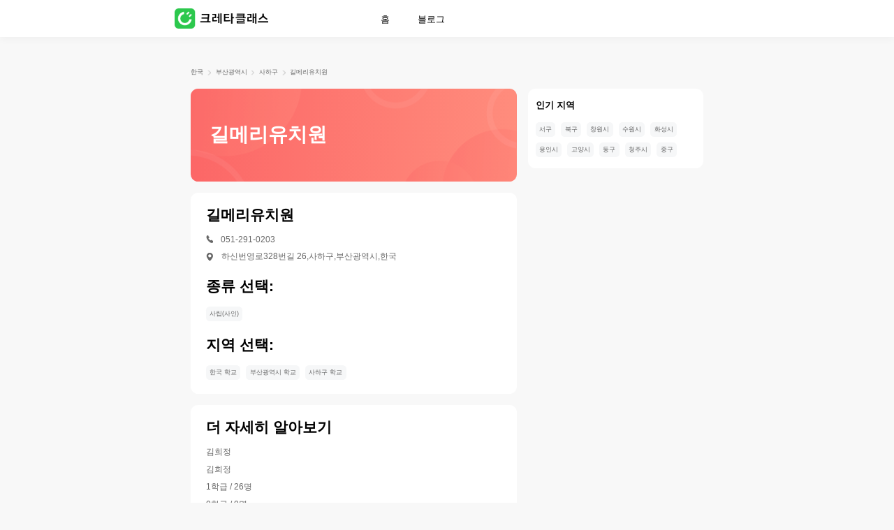

--- FILE ---
content_type: text/html; charset=utf-8
request_url: https://www.cretaclass.com/ko-kr/school/%EA%B8%B8%EB%A9%94%EB%A6%AC%EC%9C%A0%EC%B9%98%EC%9B%90
body_size: 4372
content:
<!doctype html><html lang="ko-KR" data-reactroot=""><head><title>길메리유치원 - 사하구, 부산광역시 - contacts, profile and courses</title><meta charSet="utf-8"/><meta http-equiv="X-UA-Compatible" content="IE=Edge, chrome=1"/><meta http-equiv="progma" content="no-cache"/><meta http-equiv="cache-control" content="no-cache"/><meta http-equiv="expires" content="0"/><meta name="format-detection" content="telephone=no"/><meta name="facebook-domain-verification" content="aqqpm4v51fwp3m8hsy1kgc8og9f3pb"/><meta name="google-site-verification" content="_3AgItnonvYp8Ca212qMQ-Led5jzwhrRyw0rXWD2U4Q"/><meta name="viewport" content="width=device-width, initial-scale=1.0, maximum-scale=1.0, user-scalable=no, viewport-fit=cover"/><meta http-equiv="content-type" content="text/html;charset=utf-8"/><meta data-hid="og:title" property="og:title" content="길메리유치원 - 사하구, 부산광역시 - contacts, profile and courses"/><meta name="keywords" content="길메리유치원, 사하구, 부산광역시 - contact details, profile and courses offered by 길메리유치원"/><meta data-hid="og:keywords" property="og:keywords" content="길메리유치원, 사하구, 부산광역시 - contact details, profile and courses offered by 길메리유치원"/><meta name="description" content="Details of 길메리유치원, 사하구, 부산광역시, along with contact details, profile and courses provided by the school"/><meta data-hid="og:description" property="og:description" content="Details of 길메리유치원, 사하구, 부산광역시, along with contact details, profile and courses provided by the school"/><meta name="apple-mobile-web-app-capable" content="yes"/><meta name="apple-mobile-web-app-status-bar-style" content="black"/><meta name="apple-mobile-web-app-title" content="Creta Class"/><meta data-hid="theme-color" name="theme-color" content="#ffffff"/><meta data-hid="og:type" name="og:type" property="og:type" content="website"/><meta data-hid="og:site_name" name="og:site_name" property="og:site_name" content="Creta Class - Math Class for kids 3-8"/><meta data-hid="og:image" name="og:image" property="og:image" content="https://conan-online.cretacontent.com/conan-oss-resource/ygh2hwh6e.png"/><meta data-hid="og:image:width" name="og:image:width" property="og:image:width" content="512"/><meta data-hid="og:image:height" name="og:image:height" property="og:image:height" content="512"/><meta data-hid="og:image:type" name="og:image:type" property="og:image:type" content="image/png"/><meta data-hid="i18n-og" property="og:locale" content="ko-KR"/><meta name="mobile-agent" content="format=xhtml;url=https://www.cretaclass.com/ko-kr/"/><base href="/ko-kr/"/><link rel="preload" href="https://conan-online.cretacontent.com/conan-oss-resource/610ifzki8.png" as="image"/><link rel="preload" href="https://conan-online.cretacontent.com/conan-oss-resource/ai3rgoer3.png" as="image"/><link rel="icon" type="image/x-icon" href="https://conan-online.cretacontent.com/conan-oss-resource/luupkvxql.ico"/><link data-hid="shortcut-icon" rel="shortcut icon" href="https://conan-online.cretacontent.com/conan-oss-resource/mdzq4kbcy.png"/><link data-hid="apple-touch-icon" rel="apple-touch-icon" href="https://conan-online.cretacontent.com/conan-oss-resource/ygh2hwh6e.png" sizes="512x512"/><link rel="canonical" href="https://www.cretaclass.com/ko-kr/school/%EA%B8%B8%EB%A9%94%EB%A6%AC%EC%9C%A0%EC%B9%98%EC%9B%90"/><script type="text/javascript">window.__QUERY__={};window.__QUERY_KEYS__=[];for(var query=window.location.search,list=(query=query.length?query.slice(1):query).split("&"),len=list.length,i=0;i<len;i++){var parts=list[i].split("=");window.__QUERY__[parts[0]]=parts[1];window.__QUERY_KEYS__.push(parts[0])}</script><script type="text/javascript">window.__VISITOR__={send:function(e){var n,o,t,i,s,d=/ipad|iphone|moto|sm|ucweb|android/i.test(window.navigator.userAgent)?1:0,a=(a="YFD_U",(document?(a=document.cookie.match(new RegExp("(?:^| )"+encodeURIComponent(a)+"=([^;]+)")))&&decodeURIComponent(a[1]):"")||(new Date).getTime()+"-"+Math.random().toString().substr(-5)),c=(c="YFD_U",void 0===(n=a)&&(n=1),void 0===(o=365)&&(o=0),void 0===t&&(t="/"),void 0===i&&(i=""),void 0===s&&(s=!1),document&&(document.cookie=encodeURIComponent(c)+"="+encodeURIComponent(String(n))+(o?"":"; expires="+new Date(+new Date+864e5*(void 0!==o?o:1)).toUTCString())+"; path="+t+"; domain="+(i||document.domain.split(".").slice(-2).join("."))+(s?"; secure":"")),new XMLHttpRequest);c.open("GET","https://cretaclass-fe-sg.ap-southeast-1.log.aliyuncs.com/logstores/cretaclass-fe-online/track?APIVersion=0.6.0&sdkVersion=2.0.2&project=conan-overseas-ssr&event_desc=&event_type=success&event="+e+"&YFD_U="+a+"&ua="+window.navigator.userAgent+"&channeltype="+(window.__QUERY__.channeltype||"unset")+"&web_keyfrom="+window.__QUERY__.web_keyfrom+"&pageName="+window.location.pathname+"&mobile="+d,!0),c.send(null)},start:function(){this.send("OVERSEAS_WEBSITE_STRAT")},end:function(){this.send("OVERSEAS_WEBSITE_END")}},new RegExp("^/(ko-kr|conan-overseas-website)/?$").test(window.location.pathname)&&true&&window.__VISITOR__.start()</script><script type="application/ld+json">{
        "@context": "https://schema.org",
        "@type": "Organization",
        "url": "https://www.cretaclass.com/ko-kr/",
        "logo": "https://static-nginx-online.cretacontent.com/h5/zebra-overseas-official-website/img/logo-ko-kr.a29c028.png"
      }</script><script type="text/javascript">function xhrRequest(url) {
        var xhr = new XMLHttpRequest()
        xhr.open('GET', url)
        xhr.withCredentials = true
        xhr.onreadystatechange = function () {
          if (xhr.readyState === 4) {
            if (xhr.status === 200) {
              window.sessionStorage.setItem('PROMOTION_OVERSEAS_OFFICIAL_CPTRACE_DATA', xhr.responseText)
            } else {
              window.__VISITOR__.send('INDAI_WEBSITE_SEM_INIT_ERROR')
            }
          }
        }
        xhr.send()
      }
      if (/^\/ko-kr\/?/.test(window.location.pathname)) {
        var curKeyFrom = window.__QUERY__.web_keyfrom
        if (curKeyFrom && curKeyFrom.indexOf('tg-waibu-') > -1) {
          window.__VISITOR__.send('INDAI_WEBSITE_SEM_INIT')
          xhrRequest('https://conan-india.cretaclass.com/conan-promotion-flow/api/official/flow/config?platform=21&keyFrom=' + curKeyFrom)
        }
      }</script><script type="text/javascript">var ss = window.sessionStorage
      var wq = window.__QUERY__
      var sk = 'SESSION_QUERY'
      var o = ss.getItem(sk)
      o = o ? JSON.parse(o) : {}
      for (var i = 0, l = window.__QUERY_KEYS__.length; i < l;i++) {
        var k = window.__QUERY_KEYS__[i]
        o[k]=wq[k]
      }
      ss.setItem(sk,JSON.stringify(o))</script><link rel="stylesheet" href="https://conan-online.cretacontent.com/conan-overseas-ssr/public/css/common.b1138d90.css"><link rel="stylesheet" href="https://conan-online.cretacontent.com/conan-overseas-ssr/public/css/website/school-detail/index.31370c3b.css"></head><body><div id="app"><main class="main "><ul class="navbar"><li><a href="https://www.cretaclass.com/ko-kr/school/한국-학교" aria-label="한국" title="한국">한국</a><span class="devide"></span></li><li><a href="https://www.cretaclass.com/ko-kr/school/부산광역시-학교" aria-label="부산광역시" title="부산광역시">부산광역시</a><span class="devide"></span></li><li><a href="https://www.cretaclass.com/ko-kr/school/사하구-학교" aria-label="사하구" title="사하구">사하구</a><span class="devide"></span></li><li><a href="https://www.cretaclass.com/ko-kr/school/길메리유치원" aria-label="길메리유치원" title="길메리유치원">길메리유치원</a></li></ul><div class="schooldetail"><div class="schooldetailleft"><div class="source-banner-wrapper"></div><div class="schooldetailhead" style="background:linear-gradient(94.67deg, #FC6666 0%, #FF8D7D 100%)"><h2 style="background-image:url(https://conan-online.cretacontent.com/conan-oss-resource/ai3rgoer3.png)">길메리유치원</h2></div><div class="schooldetailwrapper"><h3 class="title">길메리유치원</h3><div class="schooldetailitem"><img src="https://conan-online.cretacontent.com/conan-oss-resource/as9owza3q.png"/>051-291-0203</div><div class="schooldetailitem address"><img src="https://conan-online.cretacontent.com/conan-oss-resource/4dnf8fbyq.png"/>하신번영로328번길 26,사하구,부산광역시,한국</div><div class="schooldetailtypes"><h3 class="title">종류 선택:</h3><div><a class="tag" href="https://www.cretaclass.com/ko-kr/school/사하구-학교/사립(사인)">사립(사인)</a></div></div><div class="schooldetailtypes"><h3 class="title">지역 선택:</h3><div><a class="tag" href="https://www.cretaclass.com/ko-kr/school/한국-학교">한국 학교</a><a class="tag" href="https://www.cretaclass.com/ko-kr/school/부산광역시-학교">부산광역시 학교</a><a class="tag" href="https://www.cretaclass.com/ko-kr/school/사하구-학교">사하구 학교</a></div></div></div><div class="schooldetailwrapper"><h3 class="title">더 자세히 알아보기</h3><div><p class="schooldetailitem">김희정</p><p class="schooldetailitem">김희정</p><p class="schooldetailitem">1학급 / 26명</p><p class="schooldetailitem">0학급 / 0명</p><p class="schooldetailitem">1987-03-01</p><p class="schooldetailitem">09시00분 ~ 17시30분</p><p class="schooldetailitem">0학급 / 0명</p><p class="schooldetailitem">051-291-0203</p><p class="schooldetailitem">1학급 / 25명</p><p class="schooldetailitem">1학급 / 10명</p><p class="schooldetailitem">부산광역시교육청 / 서부교육지원청</p></div></div></div><div class="pcaside" style="min-height:0px"><aside class="static"><div></div><div class="pcaside-child"><div class="schoolhotcity schooldetailtypes"><h3 class="title">인기 지역</h3><div><a class="tag" href="https://www.cretaclass.com/ko-kr/school/서구-학교/전부">서구</a><a class="tag" href="https://www.cretaclass.com/ko-kr/school/북구-학교/전부">북구</a><a class="tag" href="https://www.cretaclass.com/ko-kr/school/창원시-학교/전부">창원시</a><a class="tag" href="https://www.cretaclass.com/ko-kr/school/수원시-학교/전부">수원시</a><a class="tag" href="https://www.cretaclass.com/ko-kr/school/화성시-학교/전부">화성시</a><a class="tag" href="https://www.cretaclass.com/ko-kr/school/용인시-학교/전부">용인시</a><a class="tag" href="https://www.cretaclass.com/ko-kr/school/고양시-학교/전부">고양시</a><a class="tag" href="https://www.cretaclass.com/ko-kr/school/동구-학교/전부">동구</a><a class="tag" href="https://www.cretaclass.com/ko-kr/school/청주시-학교/전부">청주시</a><a class="tag" href="https://www.cretaclass.com/ko-kr/school/중구-학교/전부">중구</a></div></div></div></aside></div></div></main></div><script type="text/javascript" src="https://conan-online.cretacontent.com/conan-overseas-ssr/react-lib.1.0.0.js"></script><script type="text/javascript">var FROG_CHAR="0123456789";window.$intersectionInstance||(window.$intersectionInstance=new IntersectionObserver(function(n){var n=n[0],e=n.target;0<n.intersectionRatio&&(e.ctx.$frog("home_scroll",{position:FROG_CHAR.charAt(e.index)}),window.$intersectionInstance.unobserve(e),e.ctx=void 0,e.index=void 0)},{threshold:[0,.5]})),window.$intersectionFrog=function(n,e,t){n.index=e,n.ctx=t,window.$intersectionInstance.observe(n)}</script><script type="text/javascript" src="https://www.googletagmanager.com/gtag/js?id=G-C7ETD2FEP0" async="" defer=""></script><script type="text/javascript" src="https://www.googletagmanager.com/gtag/js?id=G-2E6B235NKK&amp;l=dataLayer&amp;cx=c" async="" defer=""></script><script type="text/javascript">window.dataLayer = window.dataLayer || [];function gtag(){dataLayer.push(arguments);};gtag('js', new Date());gtag('config', 'G-2E6B235NKK');gtag('config', 'G-C7ETD2FEP0');</script><script> window.__INITIAL_STATE__= {"csrf":"j2rD6MoC-S8qI12HvxfhdpSOJUrhj9OwV6s4","data":{"imageUrl":"https:\u002F\u002Fconan-online.cretacontent.com\u002Fconan-oss-resource\u002Fi8r5va1mp.png","name":"길메리유치원","address":"하신번영로328번길 26,사하구,부산광역시,한국","phone":"051-291-0203","website":"","features":["사립(사인)"],"country":"한국","state":"부산광역시","city":"사하구","hotCities":["서구","북구","창원시","수원시","화성시","용인시","고양시","동구","청주시","중구"],"extendInfo":["김희정","김희정","1학급 \u002F 26명","0학급 \u002F 0명","1987-03-01","09시00분 ~ 17시30분","0학급 \u002F 0명","051-291-0203","1학급 \u002F 25명","1학급 \u002F 10명","부산광역시교육청 \u002F 서부교육지원청"],"backgroundColor":3},"mobile":false};</script><script type="text/javascript" src="https://conan-online.cretacontent.com/conan-overseas-ssr/public/js/runtime.ae94bd94.js"></script><script type="text/javascript" src="https://conan-online.cretacontent.com/conan-overseas-ssr/public/js/chunk/common.7528f6fd.js"></script><script type="text/javascript" src="https://conan-online.cretacontent.com/conan-overseas-ssr/public/js/chunk/website/school-detail/index.00df307a.js"></script></body></html>

--- FILE ---
content_type: application/javascript
request_url: https://conan-online.cretacontent.com/conan-overseas-ssr/public/js/chunk/website/school-detail/index.00df307a.js
body_size: 22267
content:
(window.webpackJsonp=window.webpackJsonp||[]).push([["website/school-detail/index"],{"./app/web/component/common/Dialog/index.jsx":function(e,o,t){"use strict";(function(e){var n,a=t("react"),r=t.n(a);t("./app/web/component/common/Dialog/index.less");(n="undefined"!=typeof reactHotLoaderGlobal?reactHotLoaderGlobal.enterModule:void 0)&&n(e);var s="undefined"!=typeof reactHotLoaderGlobal?reactHotLoaderGlobal.default.signature:function(e){return e},c=function(e){var o=e.children,t=e.onClose,n=e.visible,s=void 0!==n&&n,c=e.position,i=void 0===c?"center":c;return Object(a.useEffect)((function(){s?(document.body.style.height="100vh",document.body.style.overflow="hidden"):(document.body.style.height="auto",document.body.style.overflow="auto")}),[s]),r.a.createElement("div",{className:s?"dialog show":"dialog"},r.a.createElement("div",{className:"dialogbg"}),r.a.createElement("div",{className:"dialogcontainer "+i,onClick:t},r.a.createElement("div",{className:"dialoginner",onClick:function(e){return e.stopPropagation()}},o)))};s(c,"useEffect{}");var i,l,u=c;o.a=u,(i="undefined"!=typeof reactHotLoaderGlobal?reactHotLoaderGlobal.default:void 0)&&(i.register(c,"Dialog","/home/jenkins/agent/workspace/conan-overseas-ssr/app/web/component/common/Dialog/index.jsx"),i.register(u,"default","/home/jenkins/agent/workspace/conan-overseas-ssr/app/web/component/common/Dialog/index.jsx")),(l="undefined"!=typeof reactHotLoaderGlobal?reactHotLoaderGlobal.leaveModule:void 0)&&l(e)}).call(this,t("./node_modules/webpack/buildin/harmony-module.js")(e))},"./app/web/component/common/cookie.util.js":function(e,o,t){"use strict";(function(e){t.d(o,"a",(function(){return s})),t.d(o,"b",(function(){return c}));var n;t("./node_modules/core-js/modules/es.regexp.exec.js"),t("./node_modules/core-js/modules/es.string.match.js"),t("./node_modules/core-js/modules/es.regexp.constructor.js"),t("./node_modules/core-js/modules/es.regexp.sticky.js"),t("./node_modules/core-js/modules/es.regexp.to-string.js"),t("./node_modules/core-js/modules/es.array.join.js"),t("./node_modules/core-js/modules/es.array.slice.js"),t("./node_modules/core-js/modules/es.string.split.js");(n="undefined"!=typeof reactHotLoaderGlobal?reactHotLoaderGlobal.enterModule:void 0)&&n(e);"undefined"!=typeof reactHotLoaderGlobal&&reactHotLoaderGlobal.default.signature;var a,r,s=function(e){if(document){var o=document.cookie.match(new RegExp("(?:^| )"+encodeURIComponent(e)+"=([^;]+)"));return o&&decodeURIComponent(o[1])}return""},c=function(e,o,t,n,a,r){void 0===o&&(o=1),void 0===t&&(t=0),void 0===n&&(n="/"),void 0===a&&(a=""),void 0===r&&(r=!1),document&&(document.cookie=encodeURIComponent(e)+"="+encodeURIComponent(String(o))+(t?"":"; expires="+new Date(+new Date+864e5*(void 0!==t?t:1)).toUTCString())+"; path="+n+"; domain="+(a||document.domain.split(".").slice(-2).join("."))+(r?"; secure":""))},i=function(e,o,t,n){c(e,"",0,o,t,n)};(a="undefined"!=typeof reactHotLoaderGlobal?reactHotLoaderGlobal.default:void 0)&&(a.register(s,"getCookie","/home/jenkins/agent/workspace/conan-overseas-ssr/app/web/component/common/cookie.util.js"),a.register(c,"setCookie","/home/jenkins/agent/workspace/conan-overseas-ssr/app/web/component/common/cookie.util.js"),a.register(i,"removeCookie","/home/jenkins/agent/workspace/conan-overseas-ssr/app/web/component/common/cookie.util.js")),(r="undefined"!=typeof reactHotLoaderGlobal?reactHotLoaderGlobal.leaveModule:void 0)&&r(e)}).call(this,t("./node_modules/webpack/buildin/harmony-module.js")(e))},"./app/web/component/common/query.util.js":function(e,o,t){"use strict";(function(e){var n;t("./node_modules/core-js/modules/es.array.join.js"),t("./node_modules/core-js/modules/es.array.map.js"),t("./node_modules/core-js/modules/es.object.keys.js"),t("./node_modules/core-js/modules/es.regexp.exec.js"),t("./node_modules/core-js/modules/es.string.search.js"),t("./node_modules/core-js/modules/es.string.replace.js"),t("./node_modules/core-js/modules/es.string.trim.js"),t("./node_modules/core-js/modules/es.array.for-each.js"),t("./node_modules/core-js/modules/es.object.to-string.js"),t("./node_modules/core-js/modules/web.dom-collections.for-each.js"),t("./node_modules/core-js/modules/es.string.split.js"),t("./node_modules/core-js/modules/es.array.includes.js"),t("./node_modules/core-js/modules/es.string.includes.js");(n="undefined"!=typeof reactHotLoaderGlobal?reactHotLoaderGlobal.enterModule:void 0)&&n(e);"undefined"!=typeof reactHotLoaderGlobal&&reactHotLoaderGlobal.default.signature;function a(e){return Object.keys(e).map((function(o){return o+"="+encodeURIComponent(e[o])})).join("&")}var r,s,c={parse:function(e){e=e||window.location.search;var o={};return e&&(e=e.trim().replace(/^\?/,"")).split("&").forEach((function(e){var t=e.split("=");o[t[0]]&&"hideNavigation"===t[0]?console.log("hideNavigation>>>"):o[t[0]]=t[1]?decodeURIComponent(t[1]):null})),o},toSearch:a,addSearchParams:function(e,o){void 0===e&&(e="");var t=e.includes("?")?"&":"?";return""+e+t+a(o)}};o.a=c,(r="undefined"!=typeof reactHotLoaderGlobal?reactHotLoaderGlobal.default:void 0)&&(r.register(a,"toSearch","/home/jenkins/agent/workspace/conan-overseas-ssr/app/web/component/common/query.util.js"),r.register(c,"default","/home/jenkins/agent/workspace/conan-overseas-ssr/app/web/component/common/query.util.js")),(s="undefined"!=typeof reactHotLoaderGlobal?reactHotLoaderGlobal.leaveModule:void 0)&&s(e)}).call(this,t("./node_modules/webpack/buildin/harmony-module.js")(e))},"./app/web/component/website/PageLayout.jsx":function(e,o,t){"use strict";(function(e){t("./node_modules/core-js/modules/es.symbol.js"),t("./node_modules/core-js/modules/es.symbol.description.js"),t("./node_modules/core-js/modules/es.array.map.js");var n,a=t("react");t("./app/web/component/website/global.css");(n="undefined"!=typeof reactHotLoaderGlobal?reactHotLoaderGlobal.enterModule:void 0)&&n(e);var r="undefined"!=typeof reactHotLoaderGlobal?reactHotLoaderGlobal.default.signature:function(e){return e},s={title:"Creta Class - Math Class for kids 3-8",keywords:"preschool kids homeschool learning math apps,kindergarten toddlers free math games,123 abcmouse ixl todo math",description:"Creta Class is an education application designed for kids ages 3-8，which stimulate kids’s interest in math and shape thinking ability, all while bringing them life-long benefits.",base:""},c=[],i=function(e){var o=e.children,n=(e.title,e.keywords,e.description,e.base,e.preloads,e.links,e.scripts,e.canonical,t("./app/web/hooks/website/useYfdFrog.js").default);return Object(a.useEffect)(r((function(){n("enter")}),"useYfdFrog{}",(function(){return[n]})),[]),o};r(i,"useEffect{}");var l,u,d=i;o.a=d,(l="undefined"!=typeof reactHotLoaderGlobal?reactHotLoaderGlobal.default:void 0)&&(l.register(s,"DefaultProps","/home/jenkins/agent/workspace/conan-overseas-ssr/app/web/component/website/PageLayout.jsx"),l.register(c,"Scripts","/home/jenkins/agent/workspace/conan-overseas-ssr/app/web/component/website/PageLayout.jsx"),l.register(i,"PageLayout","/home/jenkins/agent/workspace/conan-overseas-ssr/app/web/component/website/PageLayout.jsx"),l.register(d,"default","/home/jenkins/agent/workspace/conan-overseas-ssr/app/web/component/website/PageLayout.jsx")),(u="undefined"!=typeof reactHotLoaderGlobal?reactHotLoaderGlobal.leaveModule:void 0)&&u(e)}).call(this,t("./node_modules/webpack/buildin/harmony-module.js")(e))},"./app/web/component/website/PageWrapper.jsx":function(e,o,t){"use strict";(function(e){t("./node_modules/core-js/modules/es.symbol.js"),t("./node_modules/core-js/modules/es.symbol.description.js");var n,a=t("react"),r=t.n(a),s=t("./app/web/component/website/PageLayout.jsx"),c=t("./app/web/component/website/common/ko-kr/Header/index.jsx"),i=t("./app/web/component/website/common/ko-kr/mobile/MobileHeader/index.jsx"),l=t("./app/web/component/website/common/Content.jsx"),u=t("./app/web/component/website/common/ko-kr/Footer/index.jsx"),d=t("./app/web/component/website/common/ko-kr/mobile/MobileFooter/index.jsx"),p=t("./app/web/hooks/website/useWebTrack.js"),b=t("./app/web/hooks/website/useMobile.hook.js");(n="undefined"!=typeof reactHotLoaderGlobal?reactHotLoaderGlobal.enterModule:void 0)&&n(e);var m="undefined"!=typeof reactHotLoaderGlobal?reactHotLoaderGlobal.default.signature:function(e){return e},f=function(e){var o=e.children,t=e.title,n=e.keywords,f=e.description,w=e.headActiveTab,g=e.canonical,j=e.base,v=e.fullwidth,k=e.preloads,h=e.links,y=e.scripts,L=Object(b.a)()[0];return Object(a.useEffect)(m((function(){Object(p.b)()}),"useWebtrackSendFMP{}",(function(){return[p.b]})),[]),r.a.createElement(s.a,{title:t,keywords:n,description:f,base:j,preloads:k,links:h,scripts:y,canonical:g},void 0===L?null:L?r.a.createElement(i.a,null):r.a.createElement(c.a,{headActiveTab:w}),r.a.createElement(l.a,{fullwidth:v},o),void 0===L?null:L?r.a.createElement(d.a,null):r.a.createElement(u.a,null))};m(f,"useMobileHook{[isMobile]}\nuseEffect{}",(function(){return[b.a]}));var w,g,j=f;o.a=j,(w="undefined"!=typeof reactHotLoaderGlobal?reactHotLoaderGlobal.default:void 0)&&(w.register(f,"PageWrapper","/home/jenkins/agent/workspace/conan-overseas-ssr/app/web/component/website/PageWrapper.jsx"),w.register(j,"default","/home/jenkins/agent/workspace/conan-overseas-ssr/app/web/component/website/PageWrapper.jsx")),(g="undefined"!=typeof reactHotLoaderGlobal?reactHotLoaderGlobal.leaveModule:void 0)&&g(e)}).call(this,t("./node_modules/webpack/buildin/harmony-module.js")(e))},"./app/web/component/website/RetainCapitalWrapper.jsx":function(e,o,t){"use strict";(function(e){t.d(o,"a",(function(){return v})),t.d(o,"d",(function(){return y})),t.d(o,"c",(function(){return L})),t.d(o,"b",(function(){return _}));var n,a=t("./node_modules/@babel/runtime/helpers/asyncToGenerator.js"),r=t.n(a),s=t("./node_modules/@babel/runtime/regenerator/index.js"),c=t.n(s),i=(t("./node_modules/core-js/modules/es.json.stringify.js"),t("./node_modules/core-js/modules/es.array.find.js"),t("./node_modules/core-js/modules/es.object.to-string.js"),t("./node_modules/core-js/modules/es.array.join.js"),t("./node_modules/core-js/modules/es.array.index-of.js"),t("./node_modules/core-js/modules/es.promise.js"),t("react")),l=t.n(i),u=(t("./app/web/component/website/common/PhoneDialog.jsx"),t("./app/web/hooks/website/useWebkeyfrom.js")),d=t("./app/web/hooks/website/useQueryOrigin.js"),p=t("./app/web/hooks/website/useAxios.js"),b=t("./app/web/hooks/website/useMobile.hook.js"),m=t("./app/web/hooks/website/useGaFrog.js"),f=t("./app/web/component/website/common/SuccessDialog.jsx"),w=t("./app/web/hooks/website/useCpTrace.js");(n="undefined"!=typeof reactHotLoaderGlobal?reactHotLoaderGlobal.enterModule:void 0)&&n(e);var g="undefined"!=typeof reactHotLoaderGlobal?reactHotLoaderGlobal.default.signature:function(e){return e},j={P:"pc",M:"mobile"},v={CONTACT_US:"website_home",MATH_DOWNLOAD:"website_math_download",TRY_BUTTON:"website_try_button",HOME_BANNER:"website_banner_phone",SIDE_FLOAT:"website_sidefloat",AUTO_POPUP:"website_popup",PAGE_BANNER:"website_click_banner"},k=[v.TRY_BUTTON,v.HOME_BANNER,v.SIDE_FLOAT,v.AUTO_POPUP,v.PAGE_BANNER],h=Object(i.createContext)({open:null,send:null,openSuccessDialog:!1,sourceConfigMap:{},linkSceneConfigList:[]}),y=function(){return Object(i.useContext)(h)};g(y,"useContext{}");var L=function(e){var o=Object(d.default)().channeltype;return e+"_"+(void 0===o?"unset":o)+"_"+(window.innerWidth<=768?j.M:j.P)};g(L,"useQueryOrigin{{ channeltype = 'unset' }}",(function(){return[d.default]}));var H=function(e){return"retain_"+e},G=function(e){var o=window.localStorage.getItem(H(e));return o?JSON.parse(o):{}};g(G,"useLocalStorageKey{}",(function(){return[H]}));var E=function(e,o,t){return window.localStorage.setItem(H(e),JSON.stringify({phone:o,email:t,time:(new Date).getTime()}))};g(E,"useLocalStorageKey{}",(function(){return[H]}));var O=function(){Object(w.a)()&&Object(d.default)().tgfree&&Object(w.c)("TRY_FOR_FREE_BUTTON_CLICK")};g(O,"useIsTraceFromCp{}\nuseQueryOrigin{}\nuseTraceFormBack{}",(function(){return[w.a,d.default,w.c]}));var _=function(){Object(w.a)()&&Object(d.default)().tgfree&&Object(w.c)("LEAD_CONFIRM_BUTTON_CLICK")};g(_,"useIsTraceFromCp{}\nuseQueryOrigin{}\nuseTraceFormBack{}",(function(){return[w.a,d.default,w.c]}));var C=function(e){var o=e.children,t=Object(i.useRef)(null),n=Object(i.useRef)(null),a=Object(i.useRef)(null),s=Object(i.useRef)(null),w=Object(b.a)()[0],j=Object(i.useState)([]),v=j[0],y=j[1],H=Object(i.useState)({}),C=H[0],x=H[1],S=Object(i.useState)({linkScene:"",pipeLinkScene:"",keyFrom:"",backgroundImage:"",emailShow:!1,buyCourse:!1,initValue:{phone:"",email:""}}),M=S[0],P=S[1],R=Object(i.useCallback)(r()(g(c.a.mark((function e(){var o,t;return c.a.wrap((function(e){for(;;)switch(e.prev=e.next){case 0:return e.prev=0,e.next=3,Object(p.a)("get","/common/india-config/user_profile_config");case 3:o=e.sent,t=o.data,y(null==t?void 0:t.configs),e.next=11;break;case 8:e.prev=8,e.t0=e.catch(0),console.log("--- requestLinkSceneConfigList ---",e.t0);case 11:case"end":return e.stop()}}),e,null,[[0,8]])})),"useAxios{}",(function(){return[p.a]}))),[]),T=Object(i.useCallback)(r()(g(c.a.mark((function e(){var o,t;return c.a.wrap((function(e){for(;;)switch(e.prev=e.next){case 0:return e.prev=0,e.next=3,Object(p.a)("get","/common/india-config/website_source_config");case 3:o=e.sent,t=o.data,x(void 0===t?{}:t),e.next=12;break;case 9:e.prev=9,e.t0=e.catch(0),console.log("--- requestSourceConfigMap ---",e.t0);case 12:case"end":return e.stop()}}),e,null,[[0,9]])})),"useAxios{}",(function(){return[p.a]}))),[]),N=Object(i.useCallback)(function(){var e=r()(g(c.a.mark((function e(o){var t,r,s,i,l,d,p,b;return c.a.wrap((function(e){for(;;)switch(e.prev=e.next){case 0:return t=v.find((function(e){return e.linkScene===o}))||{},r=t.backgroundImage,s=t.backgroundImagePC,i=t.emailShow,l=L(o),d=Object(u.a)(),p=d.web_keyfrom,b=[p,l,Object(m.getPageMode)()].join("-"),P({linkScene:o,pipeLinkScene:l,keyFrom:b,backgroundImage:w?r:s,emailShow:!!i,buyCourse:k.indexOf(o)>-1,initValue:G(o)}),O(),e.next=8,new Promise((function(e,o){n.current=e,a.current=o}));case 8:case"end":return e.stop()}}),e)})),"usePipeLinkScene{pipeLinkScene}\nuseWebkeyfrom{{ web_keyfrom }}\nuseLocalStorage{}\nuseCpTraceRetainActionBack{}",(function(){return[L,u.a,G,O]})));return function(o){return e.apply(this,arguments)}}(),[w,v]),I=Object(i.useCallback)(g((function(e){if(w){var o=Object(u.a)().web_keyfrom,n=Object(d.default)().channeltype,a=[o,L(e),Object(m.getPageMode)()].join("-");window.location.href="https://conan.cretaclass.com/h5/conan-web-india-vite/userLink/userLink.html?linkScene="+e+"&success=true&channeltype="+n+"&web_keyfrom="+a}else{var r;null==(r=t.current)||r.open()}}),"useWebkeyfrom{{ web_keyfrom }}\nuseQueryOrigin{{ channeltype }}\nusePipeLinkScene{pipeLinkScene}",(function(){return[u.a,d.default,L]})),[w]),D=Object(i.useCallback)(function(){var e=r()(g(c.a.mark((function e(o){var t,n,a,r,i,l,d,p,b;return c.a.wrap((function(e){for(;;)switch(e.prev=e.next){case 0:return n=o.linkScene,a=o.phone,r=o.email,i=L(n),l=Object(u.a)(),d=l.web_keyfrom,p=k.indexOf(n)>-1,b=[d,i,Object(m.getPageMode)()].join("-"),e.next=7,null==s||null==(t=s.current)?void 0:t.send({linkScene:n,phone:a,email:r,keyFrom:b,buyCourse:p});case 7:E(n,a,r),p&&I(n),_();case 10:case"end":return e.stop()}}),e)})),"usePipeLinkScene{pipeLinkScene}\nuseWebkeyfrom{{ web_keyfrom }}\nuseSetLocalStorageOnLinkScene{}\nuseCpTraceRetainSuccessBack{}",(function(){return[L,u.a,E,_]})));return function(o){return e.apply(this,arguments)}}(),[I]),F=(Object(i.useCallback)((function(){n.current=null,a.current=null}),[]),Object(i.useCallback)(g((function(e,o){E(M.linkScene,e,o),null==n||null==n.current||n.current(),M.buyCourse&&I(M.linkScene),_()}),"useSetLocalStorageOnLinkScene{}\nuseCpTraceRetainSuccessBack{}",(function(){return[E,_]})),[M,I]),Object(i.useCallback)((function(){null==a||null==a.current||a.current()}),[]),Object(i.useMemo)((function(){return{open:N,send:D,sourceConfigMap:C,linkSceneConfigList:v}}),[N,D,C,v]));return Object(i.useEffect)((function(){R(),T()}),[]),l.a.createElement(l.a.Fragment,null,l.a.createElement(h.Provider,{value:F},o),l.a.createElement(f.a,{ref:t}))};g(C,"useRef{successRef}\nuseRef{resolver}\nuseRef{rejecter}\nuseRef{phoner}\nuseMobileHook{[isMobile]}\nuseState{[linkSceneConfigList, setLinkSceneConfigList]([])}\nuseState{[sourceConfigMap, setSourceConfigMap]({})}\nuseState{[current, setCurrent]({\n    linkScene: '',\n    pipeLinkScene: '',\n    keyFrom: '',\n    backgroundImage: '',\n    emailShow: false,\n    buyCourse: false,\n    initValue: { phone: '', email: '' },\n  })}\nuseCallback{requestLinkSceneConfigList}\nuseCallback{requestSourceConfigMap}\nuseCallback{open}\nuseCallback{retainSuccess}\nuseCallback{send}\nuseCallback{onClose}\nuseCallback{onSuccess}\nuseCallback{onError}\nuseMemo{output}\nuseEffect{}",(function(){return[b.a]}));var x,S,M=C;(x="undefined"!=typeof reactHotLoaderGlobal?reactHotLoaderGlobal.default:void 0)&&(x.register(j,"DEVICE_TYPE","/home/jenkins/agent/workspace/conan-overseas-ssr/app/web/component/website/RetainCapitalWrapper.jsx"),x.register(v,"LINK_SCENE","/home/jenkins/agent/workspace/conan-overseas-ssr/app/web/component/website/RetainCapitalWrapper.jsx"),x.register(k,"INVOKE_BUY_LINK_SCENES","/home/jenkins/agent/workspace/conan-overseas-ssr/app/web/component/website/RetainCapitalWrapper.jsx"),x.register(h,"RetainCapitalContext","/home/jenkins/agent/workspace/conan-overseas-ssr/app/web/component/website/RetainCapitalWrapper.jsx"),x.register(y,"useRetainCapital","/home/jenkins/agent/workspace/conan-overseas-ssr/app/web/component/website/RetainCapitalWrapper.jsx"),x.register(L,"usePipeLinkScene","/home/jenkins/agent/workspace/conan-overseas-ssr/app/web/component/website/RetainCapitalWrapper.jsx"),x.register(H,"useLocalStorageKey","/home/jenkins/agent/workspace/conan-overseas-ssr/app/web/component/website/RetainCapitalWrapper.jsx"),x.register(G,"useLocalStorage","/home/jenkins/agent/workspace/conan-overseas-ssr/app/web/component/website/RetainCapitalWrapper.jsx"),x.register(E,"useSetLocalStorageOnLinkScene","/home/jenkins/agent/workspace/conan-overseas-ssr/app/web/component/website/RetainCapitalWrapper.jsx"),x.register(O,"useCpTraceRetainActionBack","/home/jenkins/agent/workspace/conan-overseas-ssr/app/web/component/website/RetainCapitalWrapper.jsx"),x.register(_,"useCpTraceRetainSuccessBack","/home/jenkins/agent/workspace/conan-overseas-ssr/app/web/component/website/RetainCapitalWrapper.jsx"),x.register(C,"RetainCapitalWrapper","/home/jenkins/agent/workspace/conan-overseas-ssr/app/web/component/website/RetainCapitalWrapper.jsx"),x.register(M,"default","/home/jenkins/agent/workspace/conan-overseas-ssr/app/web/component/website/RetainCapitalWrapper.jsx")),(S="undefined"!=typeof reactHotLoaderGlobal?reactHotLoaderGlobal.leaveModule:void 0)&&S(e)}).call(this,t("./node_modules/webpack/buildin/harmony-module.js")(e))},"./app/web/component/website/SaleCourseWrapper.jsx":function(e,o,t){"use strict";(function(e){t.d(o,"a",(function(){return S}));t("./node_modules/core-js/modules/es.object.keys.js"),t("./node_modules/core-js/modules/es.symbol.js"),t("./node_modules/core-js/modules/es.array.filter.js"),t("./node_modules/core-js/modules/es.object.to-string.js"),t("./node_modules/core-js/modules/es.object.get-own-property-descriptor.js"),t("./node_modules/core-js/modules/es.array.for-each.js"),t("./node_modules/core-js/modules/web.dom-collections.for-each.js"),t("./node_modules/core-js/modules/es.object.get-own-property-descriptors.js");var n,a=t("./node_modules/@babel/runtime/helpers/objectWithoutPropertiesLoose.js"),r=t.n(a),s=t("./node_modules/@babel/runtime/helpers/defineProperty.js"),c=t.n(s),i=t("./node_modules/@babel/runtime/helpers/asyncToGenerator.js"),l=t.n(i),u=t("./node_modules/@babel/runtime/regenerator/index.js"),d=t.n(u),p=(t("./node_modules/core-js/modules/es.json.stringify.js"),t("react")),b=t.n(p),m=t("./app/web/component/website/RetainCapitalWrapper.jsx"),f=t("./app/web/hooks/website/useAxios.js"),w=t("./app/web/hooks/website/useYfdFrog.js"),g=t("./app/web/hooks/website/useGaFrog.js"),j=t("./app/web/hooks/website/useCpTrace.js"),v=t("./app/web/hooks/website/useMobile.hook.js"),k=t("./app/web/component/website/utils.js"),h=t("./app/web/component/common/query.util.js"),y=t("./app/web/hooks/website/useDeviceId.js"),L=t("./app/web/hooks/website/useWebkeyfrom.js"),H=t("./app/web/hooks/website/useQueryOrigin.js"),G=t("./app/web/hooks/website/useWebTrack.js"),E=["phone","fromBanner","fromTryButton"];function O(e,o){var t=Object.keys(e);if(Object.getOwnPropertySymbols){var n=Object.getOwnPropertySymbols(e);o&&(n=n.filter((function(o){return Object.getOwnPropertyDescriptor(e,o).enumerable}))),t.push.apply(t,n)}return t}function _(e){for(var o=1;o<arguments.length;o++){var t=null!=arguments[o]?arguments[o]:{};o%2?O(Object(t),!0).forEach((function(o){c()(e,o,t[o])})):Object.getOwnPropertyDescriptors?Object.defineProperties(e,Object.getOwnPropertyDescriptors(t)):O(Object(t)).forEach((function(o){Object.defineProperty(e,o,Object.getOwnPropertyDescriptor(t,o))}))}return e}(n="undefined"!=typeof reactHotLoaderGlobal?reactHotLoaderGlobal.enterModule:void 0)&&n(e);var C="undefined"!=typeof reactHotLoaderGlobal?reactHotLoaderGlobal.default.signature:function(e){return e},x=Object(p.createContext)({course:{},abTest:{loading:!0},invokeBuy:null}),S=function(){return Object(p.useContext)(x)};C(S,"useContext{}");var M=function(e){var o=e.children,t=Object(p.useState)({loading:!0,group:"A"}),n=t[0],a=t[1],s=Object(p.useState)({}),c=s[0],i=s[1],u=Object(v.a)()[0],O=function(){var e=n.purchaseUrl,o=(n.group,Object(j.b)()),t=Object(L.a)().web_keyfrom,a=Object(H.default)().channeltype,r=void 0===a?"unset":a,s=Object(g.getPageMode)(),c={web_keyfrom:""+t+("home"===s?"":s)+"-"+r};o&&(c.cpTraceId=o.cpTraceId);return h.a.addSearchParams(e||"https://www.cretaclass.com/en-in/lesson-purchase/index.html#/universal-lesson/338?saleScene=OW",c)};C(O,"useSessionCpTrace{cpSessionData}\nuseWebkeyfrom{{ web_keyfrom }}\nuseQueryOrigin{{ channeltype = 'unset' }}",(function(){return[j.b,L.a,H.default]}));var S=Object(m.d)(),M=S.open,P=S.send,R=function(){Object(G.a)({event:"JUMP_TO_PURCHASE_PAGE",event_type:"success",event_msg:JSON.stringify(window.__QUERY__)})};C(R,"useWebTrack{}",(function(){return[G.a]}));var T=function(){var e=l()(d.a.mark((function e(){var o;return d.a.wrap((function(e){for(;;)switch(e.prev=e.next){case 0:if(o=n.group,!u||"A"!==o){e.next=4;break}return R(),e.abrupt("return",window.location.href=O());case 4:return e.prev=4,e.next=7,M(m.a.TRY_BUTTON);case 7:e.next=11;break;case 9:e.prev=9,e.t0=e.catch(4);case 11:case"end":return e.stop()}}),e,null,[[4,9]])})));return function(){return e.apply(this,arguments)}}(),N=function(){var e=l()(C(d.a.mark((function e(o,t){return d.a.wrap((function(e){for(;;)switch(e.prev=e.next){case 0:return e.prev=0,e.next=3,P({linkScene:m.a.HOME_BANNER,phone:o});case 3:e.next=8;break;case 5:return e.prev=5,e.t0=e.catch(0),e.abrupt("return",null);case 8:Object(w.default)("getLessonSuccess",_(_({},t),{},{link_scene:Object(m.c)(m.a.HOME_BANNER)}));case 9:case"end":return e.stop()}}),e,null,[[0,5]])})),"useYfdFrog{}\nusePipeLinkScene{}",(function(){return[w.default,m.c]})));return function(o,t){return e.apply(this,arguments)}}(),I=function(){var e=l()(C(d.a.mark((function e(o,t){var n,a,r;return d.a.wrap((function(e){for(;;)switch(e.prev=e.next){case 0:if(n=t.frog,a=t.phone,r=Object(H.default)(),r.tgfree){e.next=7;break}return Object(j.c)("TRY_NOW_BUTTON_CLICK"),R(),window.location.href=O(),e.abrupt("return");case 7:if(!o){e.next=12;break}return e.next=10,M(m.a.TRY_BUTTON);case 10:e.next=14;break;case 12:N(a,n),Object(m.b)();case 14:case"end":return e.stop()}}),e)})),"useQueryOrigin{{ tgfree }}\nuseTraceFormBack{}\nuseCpTraceRetainSuccessBack{}",(function(){return[H.default,j.c,m.b]})));return function(o,t){return e.apply(this,arguments)}}(),D=function(){var e=l()(C(d.a.mark((function e(o){var t,a,s,i,l,p,b,m;return d.a.wrap((function(e){for(;;)switch(e.prev=e.next){case 0:if(t=o.phone,a=o.fromBanner,s=o.fromTryButton,i=r()(o,E),l=n.group,p=c.jumpType,b=c.jumpTypeMobile,m=u?b:p,Object(w.default)("coursebuy",_(_({},i),{},{jumptype:m})),!Object(j.b)()){e.next=9;break}return I(s,{phone:t,frog:i}),e.abrupt("return");case 9:if(!s){e.next=13;break}return e.abrupt("return",T());case 13:if("B"!==l||!a){e.next=17;break}return e.abrupt("return",N(t,i));case 17:R(),window.location.href=O();case 19:case"end":return e.stop()}}),e)})),"useYfdFrog{}\nuseSessionCpTrace{cpSessionData}",(function(){return[w.default,j.b]})));return function(o){return e.apply(this,arguments)}}(),F=Object(p.useCallback)(C((function(e,o){var t=Object(j.a)(),n=_({},e);return t?(Object(H.default)().tgfree&&(n.buttonText="Try for free"),n):(u?"B"===o.group&&(n.buttonText="Try for free"):n.buttonText="Try for free",n)}),"useIsTraceFromCp{isFromCp}\nuseQueryOrigin{{ tgfree }}",(function(){return[j.a,H.default]})),[u]),A=Object(p.useMemo)((function(){return{course:F(c,n),abTest:n,invokeBuy:D}}),[c,n,F]),W=function(){return Object(f.a)("get","/pub/officialSite/getSaleCourse",{userId:0}).then((function(e){var o=e.data;i(o),window.__COURSE__=o})).catch((function(e){return console.log("--- fetchCourse ---",e)}))};C(W,"useAxios{}",(function(){return[f.a]}));var B=function(){var e="_CUSTOMER_ID_",o=window.localStorage.getItem(e);return o||(o=k.a.getRandomString(),window.localStorage.setItem(e,o)),Object(f.a)("post","/abtest",{expCode:"india_website_transform_"+(u?"mobile":"pc"),customerId:Object(y.a)()}).then((function(e){var o=e.data;return a(_(_({},o.expResult),{},{loading:!1}))})).catch((function(e){return console.log("--- fetchPurchaseAbTest ---",e)}))};return C(B,"useAxios{}\nuseDeviceId{}",(function(){return[f.a,y.a]})),Object(p.useEffect)((function(){"boolean"==typeof u&&(W(),B())}),[u]),b.a.createElement(x.Provider,{value:A},o)};C(M,"useState{[abTest, setAbTest]({ loading: true, group: 'A' })}\nuseState{[course, setCourse]({})}\nuseMobileHook{[isMobile]}\nuseRetainCapital{{ open, send }}\nuseCallback{handleCourseDataForTryButton}\nuseMemo{value}\nuseEffect{}",(function(){return[v.a,m.d]}));var P,R,T=M;(P="undefined"!=typeof reactHotLoaderGlobal?reactHotLoaderGlobal.default:void 0)&&(P.register(x,"CourseContext","/home/jenkins/agent/workspace/conan-overseas-ssr/app/web/component/website/SaleCourseWrapper.jsx"),P.register(S,"useSaleCourse","/home/jenkins/agent/workspace/conan-overseas-ssr/app/web/component/website/SaleCourseWrapper.jsx"),P.register(M,"SaleCourseWrapper","/home/jenkins/agent/workspace/conan-overseas-ssr/app/web/component/website/SaleCourseWrapper.jsx"),P.register(T,"default","/home/jenkins/agent/workspace/conan-overseas-ssr/app/web/component/website/SaleCourseWrapper.jsx")),(R="undefined"!=typeof reactHotLoaderGlobal?reactHotLoaderGlobal.leaveModule:void 0)&&R(e)}).call(this,t("./node_modules/webpack/buildin/harmony-module.js")(e))},"./app/web/component/website/common/Content.jsx":function(e,o,t){"use strict";(function(e){var n,a=t("react"),r=t.n(a);t("./app/web/component/website/common/Content.less"),t("./app/web/component/website/sourceRetain/Bottom.jsx"),t("./app/web/component/website/sourceRetain/Popup.jsx"),t("./app/web/component/website/sourceRetain/Contact.jsx");(n="undefined"!=typeof reactHotLoaderGlobal?reactHotLoaderGlobal.enterModule:void 0)&&n(e);"undefined"!=typeof reactHotLoaderGlobal&&reactHotLoaderGlobal.default.signature;var s,c,i=function(e){var o=e.children,t="main "+(e.fullwidth?"fullwidth":"");return r.a.createElement(r.a.Fragment,null,r.a.createElement("main",{className:t},o))},l=i;o.a=l,(s="undefined"!=typeof reactHotLoaderGlobal?reactHotLoaderGlobal.default:void 0)&&(s.register(i,"Content","/home/jenkins/agent/workspace/conan-overseas-ssr/app/web/component/website/common/Content.jsx"),s.register(l,"default","/home/jenkins/agent/workspace/conan-overseas-ssr/app/web/component/website/common/Content.jsx")),(c="undefined"!=typeof reactHotLoaderGlobal?reactHotLoaderGlobal.leaveModule:void 0)&&c(e)}).call(this,t("./node_modules/webpack/buildin/harmony-module.js")(e))},"./app/web/component/website/common/Navbar.jsx":function(e,o,t){"use strict";(function(e){t("./node_modules/core-js/modules/es.array.map.js"),t("./node_modules/core-js/modules/es.string.link.js");var n,a=t("react"),r=t.n(a),s=(t("./app/web/component/website/common/Navbar.less"),t("./app/web/hooks/website/useLinkHref.js")),c=t("./app/web/hooks/website/useGaFrog.js");(n="undefined"!=typeof reactHotLoaderGlobal?reactHotLoaderGlobal.enterModule:void 0)&&n(e);var i,l,u="undefined"!=typeof reactHotLoaderGlobal?reactHotLoaderGlobal.default.signature:function(e){return e},d=function(e){var o=e.navs,t=o.length,n=function(e){Object(c.default)("nav_click",{position:"bread",block:e})};return u(n,"useGaFrog{}",(function(){return[c.default]})),r.a.createElement("ul",{className:"navbar"},o.map(u((function(e,o){return r.a.createElement("li",{key:o},null!=e.link?r.a.createElement("a",{href:Object(s.a)(e.link),"aria-label":e.title,title:e.title,onClick:function(){return n(e.title)}},e.title):r.a.createElement("span",null,e.title),o<t-1?r.a.createElement("span",{className:"devide"}):null)}),"useLinkHref{}",(function(){return[s.a]}))))},p=d;o.a=p,(i="undefined"!=typeof reactHotLoaderGlobal?reactHotLoaderGlobal.default:void 0)&&(i.register(d,"Navbar","/home/jenkins/agent/workspace/conan-overseas-ssr/app/web/component/website/common/Navbar.jsx"),i.register(p,"default","/home/jenkins/agent/workspace/conan-overseas-ssr/app/web/component/website/common/Navbar.jsx")),(l="undefined"!=typeof reactHotLoaderGlobal?reactHotLoaderGlobal.leaveModule:void 0)&&l(e)}).call(this,t("./node_modules/webpack/buildin/harmony-module.js")(e))},"./app/web/component/website/common/PhoneDialog.jsx":function(e,o,t){"use strict";(function(e){t.d(o,"a",(function(){return k}));t("./node_modules/core-js/modules/es.object.keys.js"),t("./node_modules/core-js/modules/es.symbol.js"),t("./node_modules/core-js/modules/es.array.filter.js"),t("./node_modules/core-js/modules/es.object.get-own-property-descriptor.js"),t("./node_modules/core-js/modules/es.array.for-each.js"),t("./node_modules/core-js/modules/web.dom-collections.for-each.js"),t("./node_modules/core-js/modules/es.object.get-own-property-descriptors.js");var n,a=t("./node_modules/@babel/runtime/helpers/asyncToGenerator.js"),r=t.n(a),s=t("./node_modules/@babel/runtime/helpers/defineProperty.js"),c=t.n(s),i=t("./node_modules/@babel/runtime/regenerator/index.js"),l=t.n(i),u=(t("./node_modules/core-js/modules/es.regexp.exec.js"),t("./node_modules/core-js/modules/es.string.replace.js"),t("./node_modules/core-js/modules/es.array.slice.js"),t("./node_modules/core-js/modules/es.regexp.test.js"),t("./node_modules/core-js/modules/es.object.to-string.js"),t("./node_modules/core-js/modules/es.promise.js"),t("react")),d=t.n(u),p=t("./app/web/component/common/Dialog/index.jsx"),b=t("./app/web/component/website/common/Toast.jsx"),m=t("./app/web/hooks/website/useAxios.js"),f=t("./app/web/hooks/website/useYfdFrog.js"),w=(t("./app/web/component/website/common/PhoneDialog.less"),t("./app/web/hooks/website/useQueryOrigin.js"));function g(e,o){var t=Object.keys(e);if(Object.getOwnPropertySymbols){var n=Object.getOwnPropertySymbols(e);o&&(n=n.filter((function(o){return Object.getOwnPropertyDescriptor(e,o).enumerable}))),t.push.apply(t,n)}return t}function j(e){for(var o=1;o<arguments.length;o++){var t=null!=arguments[o]?arguments[o]:{};o%2?g(Object(t),!0).forEach((function(o){c()(e,o,t[o])})):Object.getOwnPropertyDescriptors?Object.defineProperties(e,Object.getOwnPropertyDescriptors(t)):g(Object(t)).forEach((function(o){Object.defineProperty(e,o,Object.getOwnPropertyDescriptor(t,o))}))}return e}(n="undefined"!=typeof reactHotLoaderGlobal?reactHotLoaderGlobal.enterModule:void 0)&&n(e);var v="undefined"!=typeof reactHotLoaderGlobal?reactHotLoaderGlobal.default.signature:function(e){return e},k=function(e){return"string"==typeof e?e.replace(/[^0-9]/g,"").slice(0,10):""},h=function(e){if("string"==typeof e){return/^[a-zA-Z0-9_-]+@[a-zA-Z0-9_-]+(\.[a-zA-Z0-9_-]+)+$/.test(e)}return!1},y=function(e,o){var t=e.onSuccess,n=e.onClose,a=e.onError,s=e.linkScene,c=e.pipeLinkScene,i=e.keyFrom,g=e.backgroundImage,y=e.emailShow,L=e.buyCourse,H=e.initValue;var G=Object(u.useRef)(!1),E=Object(u.useRef)(!1),O=Object(u.useRef)(null),_=Object(u.useState)(!1),C=_[0],x=_[1],S=Object(u.useState)(""),M=S[0],P=S[1],R=Object(u.useState)(""),T=R[0],N=R[1],I=Object(u.useCallback)(v((function(e,o){return void 0===o&&(o={}),Object(f.default)(e,j(j({},o),{},{link_scene:c,type:+y}))}),"useYfdFrog{}",(function(){return[f.default]})),[c,y]),D=Object(u.useCallback)(function(){var e=r()(v(l.a.mark((function e(o){var t,n,a,r,s,c,i,u,d,p;return l.a.wrap((function(e){for(;;)switch(e.prev=e.next){case 0:return t=o.phone,n=o.email,a=o.linkScene,r=o.keyFrom,s=o.buyCourse,c=Object(w.default)(),i=c.channeltype,e.prev=2,e.next=5,Object(m.a)("post","/common/user-profile-submit",{cellphone:"+91"+t,email:n,linkScene:a,keyFrom:r,channelType:i});case 5:if(u=e.sent,d=u.data,!s||null!=d&&d.toSubmitSuccessPage){e.next=11;break}return p=d.toast||"You are not a new user",b.a.show(p),e.abrupt("return",Promise.reject(p));case 11:d.toast&&b.a.show(d.toast),e.next=19;break;case 14:return e.prev=14,e.t0=e.catch(2),console.log("--- PhoneDialog submit ---",e.t0),b.a.show("Submit error!"),e.abrupt("return",Promise.reject(e.t0));case 19:case"end":return e.stop()}}),e,null,[[2,14]])})),"useQueryOrigin{{ channeltype }}\nuseAxios{}",(function(){return[w.default,m.a]})));return function(o){return e.apply(this,arguments)}}(),[]);Object(u.useImperativeHandle)(o,(function(){return{open:function(){G.current=!1,E.current=!1,I("leadsPopEnter"),x(!0)},send:D}}),[I,D]);var F=Object(u.useCallback)((function(){x(!1),null==n||n()}),[n]),A=function(){var e=r()(l.a.mark((function e(){var o;return l.a.wrap((function(e){for(;;)switch(e.prev=e.next){case 0:if(!O.current){e.next=2;break}return e.abrupt("return");case 2:if(I("leadsPopConfirm"),o=M?10!==M.length?(b.a.show("Phone number is incorrect, please re-enter"),!1):!!(!y||T&&h(T))||(b.a.show("Email is incorrect, please re-enter"),!1):(b.a.show("Please enter your phone number"),!1),I("leadsPopToast",{is_success:+o}),!o){e.next=18;break}return O.current=!0,e.prev=7,e.next=10,D({phone:M,email:T,linkScene:s,keyFrom:i,buyCourse:L});case 10:null==t||t(M,T),F(),e.next=17;break;case 14:e.prev=14,e.t0=e.catch(7),null==a||a();case 17:O.current=!1;case 18:case"end":return e.stop()}}),e,null,[[7,14]])})));return function(){return e.apply(this,arguments)}}(),W=Object(u.useCallback)((function(e){G.current||I("typePhone"),G.current=!0,P(k(e.target.value))}),[I]),B=Object(u.useCallback)((function(e){E.current||I("typeEmail"),E.current=!0,N(e.target.value)}),[I]);return Object(u.useEffect)((function(){P(C?H.phone:""),N(C?H.email:"")}),[H,C]),d.a.createElement(p.a,{visible:C,onClose:F},d.a.createElement("div",{className:"userinfodialog"},d.a.createElement("img",{src:g,className:"headimg"}),d.a.createElement("i",{className:"pcclose",onClick:F}),d.a.createElement("div",{className:"userinfo"},d.a.createElement("div",{className:"inputwrap inputphone"},d.a.createElement("input",{value:M,type:"tel",placeholder:"Enter Your Mobile Number",onInput:W}),d.a.createElement("div",{className:"regioncode"},"+91"),M?d.a.createElement("div",{className:"closebtn",onClick:function(){return P("")}}):null),y?d.a.createElement("div",{className:"inputwrap inputemail"},d.a.createElement("input",{value:T,type:"tel",placeholder:"Email Adress",onInput:B}),T?d.a.createElement("div",{className:"closebtn",onClick:function(){return N("")}}):null):null,d.a.createElement("div",{className:"submitbtn "+(M?"":"disabled"),onClick:A},"Confirm"))),d.a.createElement("i",{className:"mclose",onClick:F}))};v(y,"useRef{inputPhone}\nuseRef{inputEmail}\nuseRef{pedding}\nuseState{[visible, setVisible](false)}\nuseState{[phone, setPhone]('')}\nuseState{[email, setEmail]('')}\nuseCallback{reportYfdFrog}\nuseCallback{send}\nuseImperativeHandle{}\nuseCallback{onCloseDialog}\nuseCallback{onInputPhone}\nuseCallback{onInputEmail}\nuseEffect{}",(function(){return[u.useImperativeHandle]}));var L,H,G=Object(u.forwardRef)(y);(L="undefined"!=typeof reactHotLoaderGlobal?reactHotLoaderGlobal.default:void 0)&&(L.register(k,"formatIndiaPhone","/home/jenkins/agent/workspace/conan-overseas-ssr/app/web/component/website/common/PhoneDialog.jsx"),L.register(h,"checkEmailFormat","/home/jenkins/agent/workspace/conan-overseas-ssr/app/web/component/website/common/PhoneDialog.jsx"),L.register(y,"PhoneDialog","/home/jenkins/agent/workspace/conan-overseas-ssr/app/web/component/website/common/PhoneDialog.jsx"),L.register(G,"default","/home/jenkins/agent/workspace/conan-overseas-ssr/app/web/component/website/common/PhoneDialog.jsx")),(H="undefined"!=typeof reactHotLoaderGlobal?reactHotLoaderGlobal.leaveModule:void 0)&&H(e)}).call(this,t("./node_modules/webpack/buildin/harmony-module.js")(e))},"./app/web/component/website/common/SuccessDialog.jsx":function(e,o,t){"use strict";(function(e){var n,a=t("react"),r=t.n(a),s=t("./app/web/component/common/Dialog/index.jsx");t("./app/web/component/website/common/SuccessDialog.less");(n="undefined"!=typeof reactHotLoaderGlobal?reactHotLoaderGlobal.enterModule:void 0)&&n(e);var c="undefined"!=typeof reactHotLoaderGlobal?reactHotLoaderGlobal.default.signature:function(e){return e},i=function(e,o){var t=Object(a.useState)(!1),n=t[0],c=t[1],i=Object(a.useState)({}),l=i[0],u=i[1],d=function(){return c(!1)};return Object(a.useImperativeHandle)(o,(function(){return{open:function(){u(window.__COURSE__),c(!0)}}})),r.a.createElement(s.a,{visible:n,onClose:d},r.a.createElement("div",{className:"success-dialog"},r.a.createElement("i",{className:"success-close",onClick:d}),r.a.createElement("div",{className:"success-title"},r.a.createElement("img",{className:"success-icon",src:"https://conan-online.cretacontent.com/conan-oss-resource/2kfgciyek.png"}),"Successful"),r.a.createElement("img",{className:"success-stages-img",src:l.processImg}),r.a.createElement("div",{className:"success-info"},r.a.createElement("div",{className:"success-info-item"},r.a.createElement("img",{src:"https://conan-online.cretacontent.com/conan-oss-resource/enPiEc9sUVLAM3iIVjxyIXO1zdRRsVaEgkTs.png",className:"success-code"}),r.a.createElement("p",null,"Scan with WhatsApp to"),r.a.createElement("p",null,"download the app")),r.a.createElement("div",{className:"success-info-item"},r.a.createElement("img",{src:l.whatsappBusinessQrcodeImg,className:"success-code"}),r.a.createElement("p",null,"Scan with WhatsApp to"),r.a.createElement("p",null,"contact the customer service")))))};c(i,"useState{[visible, setVisible](false)}\nuseState{[course, setCourse]({})}\nuseImperativeHandle{}",(function(){return[a.useImperativeHandle]}));var l,u,d=Object(a.forwardRef)(i);o.a=d,(l="undefined"!=typeof reactHotLoaderGlobal?reactHotLoaderGlobal.default:void 0)&&(l.register(i,"SuccessDialog","/home/jenkins/agent/workspace/conan-overseas-ssr/app/web/component/website/common/SuccessDialog.jsx"),l.register(d,"default","/home/jenkins/agent/workspace/conan-overseas-ssr/app/web/component/website/common/SuccessDialog.jsx")),(u="undefined"!=typeof reactHotLoaderGlobal?reactHotLoaderGlobal.leaveModule:void 0)&&u(e)}).call(this,t("./node_modules/webpack/buildin/harmony-module.js")(e))},"./app/web/component/website/common/Toast.jsx":function(e,o,t){"use strict";(function(e){var n,a=t("react"),r=t.n(a),s=t("react-dom"),c=t.n(s);t("./app/web/component/website/common/Toast.less");(n="undefined"!=typeof reactHotLoaderGlobal?reactHotLoaderGlobal.enterModule:void 0)&&n(e);"undefined"!=typeof reactHotLoaderGlobal&&reactHotLoaderGlobal.default.signature;var i=function(e){var o=e.msg;return e.visible?r.a.createElement("div",{className:"toastwrapper"},r.a.createElement("div",null,o)):null};i.show=function(e,o){var t=document.createElement("div");t.onclick=function(){return t.remove()},c.a.render(r.a.createElement(i,{msg:e,visible:!0}),t),document.body.appendChild(t),setTimeout((function(){t.remove(),null==o||o()}),2500)};var l,u,d=i;o.a=d,(l="undefined"!=typeof reactHotLoaderGlobal?reactHotLoaderGlobal.default:void 0)&&(l.register(i,"Toast","/home/jenkins/agent/workspace/conan-overseas-ssr/app/web/component/website/common/Toast.jsx"),l.register(d,"default","/home/jenkins/agent/workspace/conan-overseas-ssr/app/web/component/website/common/Toast.jsx")),(u="undefined"!=typeof reactHotLoaderGlobal?reactHotLoaderGlobal.leaveModule:void 0)&&u(e)}).call(this,t("./node_modules/webpack/buildin/harmony-module.js")(e))},"./app/web/component/website/common/ko-kr/Footer/index.jsx":function(e,o,t){"use strict";(function(e){var n,a=t("react"),r=t.n(a),s=t("./app/web/hooks/website/useLinkHref.js");t("./app/web/component/website/common/ko-kr/Footer/index.less");(n="undefined"!=typeof reactHotLoaderGlobal?reactHotLoaderGlobal.enterModule:void 0)&&n(e);var c="undefined"!=typeof reactHotLoaderGlobal?reactHotLoaderGlobal.default.signature:function(e){return e},i=function(){return r.a.createElement("footer",{className:"footer"},r.a.createElement("div",{className:"footer-content"},r.a.createElement("div",{className:"down-load"},r.a.createElement("div",{className:"title"},"크레타 클래스"),r.a.createElement("div",{className:"download"},r.a.createElement("a",{href:"https://apps.apple.com/us/app/id1583359669",target:"_blank","aria-label":"Download Creta Class App from App Store",title:"Download Creta Class App from App Store",rel:"nofollow"},r.a.createElement("img",{className:"app-store",src:"https://static-nginx-online.cretacontent.com/h5/zebra-overseas-official-website/img/app-store.517082e.png",alt:"Download Creta Class App from App Store",style:{marginBottom:"4px"}})),r.a.createElement("a",{href:"https://play.google.com/store/apps/details?id=com.zebraacademykids.learner",target:"_blank","aria-label":"Download Creta Class App from Google Pay",title:"Download Creta Class App from Google Pay",rel:"nofollow"},r.a.createElement("img",{className:"google-play",src:"https://static-nginx-online.cretacontent.com/h5/zebra-overseas-official-website/img/google-play.0c07de5.png",alt:"Download Creta Class App from Google Pay"})))),r.a.createElement("div",{className:"contact-us"},r.a.createElement("div",{className:"contact-us-container"},r.a.createElement("div",{className:"title"},"문의하기"),r.a.createElement("div",{className:"icon-list"},r.a.createElement("a",{href:"https://www.instagram.com/cretaclasskr/",target:"_blank","aria-label":"Creta Class Instagram Homepage",title:"Creta Class Instagram Homepage",rel:"nofollow"},r.a.createElement("img",{className:"icon",src:"https://static-nginx-online.cretacontent.com/h5/zebra-overseas-official-website/img/Instagram.c08024f.png"})),r.a.createElement("a",{href:"http://pf.kakao.com/_wtxilb",target:"_blank","aria-label":"Creta Class Kakao Homepage",title:"Creta Class Kakao Homepage",rel:"nofollow"},r.a.createElement("img",{className:"icon",src:"https://static-nginx-online.cretacontent.com/h5/zebra-overseas-official-website/img/Kakao.d788ebb.png"}))),r.a.createElement("div",{className:"ko-title"},"서비스 센터"),r.a.createElement("div",{style:{textAlign:"left"}},"1877-5838")))),r.a.createElement("div",{className:"line"}),r.a.createElement("div",{className:"footer-info"},r.a.createElement("div",null,"고객센터: 1877-5838 / 월-금(공휴일 제외) 11:00-20:00"),r.a.createElement("div",null,"6 RAFFLES QUAY #14-06, Singapore, 048580 대표이사: 이용 사업자등록번호: 202131058N"),r.a.createElement("div",null,r.a.createElement("a",{className:"bottom-link",href:Object(s.a)("/term-of-service")},"이용약관"),"|",r.a.createElement("a",{className:"bottom-link",href:Object(s.a)("/privacy-policy")},"개인정보 처리방침"),"|",r.a.createElement("a",{className:"bottom-link",href:Object(s.a)("/child-privacy-policy")},"아동 개인 정보 보호 정책"),"| 메일：service@cretaclass.com"),r.a.createElement("div",null,"COPYRIGHT (c) AMAZING EDTECH PTE. LTD. ALL RIGHTS RESERVED")))};c(i,"useLinkHref{}\nuseLinkHref{}\nuseLinkHref{}",(function(){return[s.a,s.a,s.a]}));var l,u,d=i;o.a=d,(l="undefined"!=typeof reactHotLoaderGlobal?reactHotLoaderGlobal.default:void 0)&&(l.register(i,"Footer","/home/jenkins/agent/workspace/conan-overseas-ssr/app/web/component/website/common/ko-kr/Footer/index.jsx"),l.register(d,"default","/home/jenkins/agent/workspace/conan-overseas-ssr/app/web/component/website/common/ko-kr/Footer/index.jsx")),(u="undefined"!=typeof reactHotLoaderGlobal?reactHotLoaderGlobal.leaveModule:void 0)&&u(e)}).call(this,t("./node_modules/webpack/buildin/harmony-module.js")(e))},"./app/web/component/website/common/ko-kr/Header/index.jsx":function(e,o,t){"use strict";(function(e){var n,a=t("react"),r=t.n(a),s=t("./app/web/hooks/website/useLinkHref.js");t("./app/web/component/website/common/ko-kr/Header/index.less");(n="undefined"!=typeof reactHotLoaderGlobal?reactHotLoaderGlobal.enterModule:void 0)&&n(e);var c="undefined"!=typeof reactHotLoaderGlobal?reactHotLoaderGlobal.default.signature:function(e){return e},i=function(){return r.a.createElement("header",{className:"header-wrap"},r.a.createElement("div",{className:"fixed"},r.a.createElement("div",{className:"flex"},r.a.createElement("a",{className:"nav-logo",href:Object(s.a)("/")},r.a.createElement("img",{src:"https://conan-online.cretacontent.com/conan-oss-resource/31buc0xne.png",alt:"Creta Class"})),r.a.createElement("nav",{className:"nav-items"},r.a.createElement("a",{href:Object(s.a)("/")},"홈"),r.a.createElement("a",{href:Object(s.a)("/blog")},"블로그")))))};c(i,"useLinkHref{}\nuseLinkHref{}\nuseLinkHref{}",(function(){return[s.a,s.a,s.a]}));var l,u,d=i;o.a=d,(l="undefined"!=typeof reactHotLoaderGlobal?reactHotLoaderGlobal.default:void 0)&&(l.register(i,"Header","/home/jenkins/agent/workspace/conan-overseas-ssr/app/web/component/website/common/ko-kr/Header/index.jsx"),l.register(d,"default","/home/jenkins/agent/workspace/conan-overseas-ssr/app/web/component/website/common/ko-kr/Header/index.jsx")),(u="undefined"!=typeof reactHotLoaderGlobal?reactHotLoaderGlobal.leaveModule:void 0)&&u(e)}).call(this,t("./node_modules/webpack/buildin/harmony-module.js")(e))},"./app/web/component/website/common/ko-kr/mobile/MobileFooter/index.jsx":function(e,o,t){"use strict";(function(e){var n,a=t("react"),r=t.n(a),s=t("./app/web/hooks/website/useLinkHref.js");t("./app/web/component/website/common/ko-kr/mobile/MobileFooter/index.less");(n="undefined"!=typeof reactHotLoaderGlobal?reactHotLoaderGlobal.enterModule:void 0)&&n(e);var c="undefined"!=typeof reactHotLoaderGlobal?reactHotLoaderGlobal.default.signature:function(e){return e},i=function(){return r.a.createElement("footer",{class:"mobile-footer"},r.a.createElement("div",{className:"title"},"크레타 클래스"),r.a.createElement("div",{className:"download"},r.a.createElement("a",{href:"https://apps.apple.com/us/app/id1583359669",target:"_blank","aria-label":"Download Creta Class App from App Store",title:"Download Creta Class App from App Store",rel:"nofollow"},r.a.createElement("img",{className:"apple-download",src:"https://static-nginx-online.cretacontent.com/h5/zebra-overseas-official-website/img/app-store.517082e.png",alt:"Download Creta Class App from App Store"})),r.a.createElement("a",{href:"https://play.google.com/store/apps/details?id=com.zebraacademykids.learner",target:"_blank","aria-label":"Download Creta Class App from Google Pay",title:"Download Creta Class App from Google Pay",rel:"nofollow"},r.a.createElement("img",{className:"google-download",src:"https://static-nginx-online.cretacontent.com/h5/zebra-overseas-official-website/img/google-play.0c07de5.png",alt:"Download Creta Class App from Google Pay"}))),r.a.createElement("div",{class:"title"},"문의하기"),r.a.createElement("div",{className:"icon-list"},r.a.createElement("a",{href:"https://www.instagram.com/cretaclasskr/",target:"_blank","aria-label":"Creta Class Instagram Homepage",title:"Creta Class Instagram Homepage",rel:"nofollow"},r.a.createElement("img",{className:"icon",src:"https://static-nginx-online.cretacontent.com/h5/zebra-overseas-official-website/img/Instagram.c08024f.png"})),r.a.createElement("a",{href:"http://pf.kakao.com/_wtxilb",target:"_blank","aria-label":"Creta Class Kakao Homepage",title:"Creta Class Kakao Homepage",rel:"nofollow"},r.a.createElement("img",{className:"icon",src:"https://static-nginx-online.cretacontent.com/h5/zebra-overseas-official-website/img/Kakao.d788ebb.png"}))),r.a.createElement("div",{className:"ko-text"},r.a.createElement("div",{className:"ko-title"},"서비스 센터"),r.a.createElement("div",null,"1877-5838")),r.a.createElement("div",{className:"line"}),r.a.createElement("div",{class:"bottom-info"},r.a.createElement("div",{class:"text"},r.a.createElement("div",null,r.a.createElement("div",null,"고객센터: 1877-5838 / 월-금(공휴일 제외) 11:00-20:00"),r.a.createElement("div",null,"6 RAFFLES QUAY #14-06, Singapore, 048580 대표이사: 이용 사업자등록번호: 202131058N"),r.a.createElement("div",null,r.a.createElement("a",{className:"bottom-link",href:Object(s.a)("/mobile/term-of-service")},"이용약관"),"|",r.a.createElement("a",{className:"bottom-link",href:Object(s.a)("/mobile/privacy-policy")},"개인정보 처리방침"),"|",r.a.createElement("a",{className:"bottom-link",href:Object(s.a)("/mobile/child-privacy-policy")},"아동 개인 정보 보호 정책")),r.a.createElement("div",null,"메일：service@cretaclass.com"),r.a.createElement("div",null,"COPYRIGHT (c) AMAZING EDTECH PTE. LTD. ALL RIGHTS RESERVED")))))};c(i,"useLinkHref{}\nuseLinkHref{}\nuseLinkHref{}",(function(){return[s.a,s.a,s.a]}));var l,u,d=i;o.a=d,(l="undefined"!=typeof reactHotLoaderGlobal?reactHotLoaderGlobal.default:void 0)&&(l.register(i,"MobileFooter","/home/jenkins/agent/workspace/conan-overseas-ssr/app/web/component/website/common/ko-kr/mobile/MobileFooter/index.jsx"),l.register(d,"default","/home/jenkins/agent/workspace/conan-overseas-ssr/app/web/component/website/common/ko-kr/mobile/MobileFooter/index.jsx")),(u="undefined"!=typeof reactHotLoaderGlobal?reactHotLoaderGlobal.leaveModule:void 0)&&u(e)}).call(this,t("./node_modules/webpack/buildin/harmony-module.js")(e))},"./app/web/component/website/common/ko-kr/mobile/MobileHeader/index.jsx":function(e,o,t){"use strict";(function(e){var n,a=t("react"),r=t.n(a),s=t("./app/web/hooks/website/useLinkHref.js");t("./app/web/component/website/common/ko-kr/mobile/MobileHeader/index.less");(n="undefined"!=typeof reactHotLoaderGlobal?reactHotLoaderGlobal.enterModule:void 0)&&n(e);var c="undefined"!=typeof reactHotLoaderGlobal?reactHotLoaderGlobal.default.signature:function(e){return e},i=function(){var e=Object(a.useState)(!1),o=e[0],t=e[1];return Object(a.useEffect)((function(){o?(window.document.body.style.height="100vh",window.document.body.style.overflow="hidden"):(window.document.body.style.height="auto",window.document.body.style.overflow="auto")}),[o]),r.a.createElement("header",{class:"placeholder"},r.a.createElement("div",{className:o?"fixed open":"fixed"},r.a.createElement("div",{className:"flex"},r.a.createElement("a",{className:"nav-logo",href:Object(s.a)("/mobile")},r.a.createElement("img",{src:"https://conan-online.cretacontent.com/conan-oss-resource/31buc0xne.png",alt:"Creta Class"})),r.a.createElement("div",{className:"more",onClick:function(){return t(!o)}},r.a.createElement("span",null),r.a.createElement("span",null),r.a.createElement("span",null))),r.a.createElement("div",{className:"nav-wrapper",onClick:function(){return t(!o)}},r.a.createElement("div",{class:"line"}),r.a.createElement("nav",null,r.a.createElement("a",{href:Object(s.a)("/mobile")},"홈"),r.a.createElement("a",{href:Object(s.a)("/mobile/blog")},"블로그")))))};c(i,"useState{[open, setOpen](false)}\nuseEffect{}\nuseLinkHref{}\nuseLinkHref{}\nuseLinkHref{}",(function(){return[s.a,s.a,s.a]}));var l,u,d=i;o.a=d,(l="undefined"!=typeof reactHotLoaderGlobal?reactHotLoaderGlobal.default:void 0)&&(l.register(i,"MobileHeader","/home/jenkins/agent/workspace/conan-overseas-ssr/app/web/component/website/common/ko-kr/mobile/MobileHeader/index.jsx"),l.register(d,"default","/home/jenkins/agent/workspace/conan-overseas-ssr/app/web/component/website/common/ko-kr/mobile/MobileHeader/index.jsx")),(u="undefined"!=typeof reactHotLoaderGlobal?reactHotLoaderGlobal.leaveModule:void 0)&&u(e)}).call(this,t("./node_modules/webpack/buildin/harmony-module.js")(e))},"./app/web/component/website/pc/Aside.jsx":function(e,o,t){"use strict";(function(e){var n,a=t("react"),r=t.n(a),s=(t("./app/web/component/website/pc/Aside.less"),t("./app/web/component/website/SaleCourseWrapper.jsx")),c=t("./app/web/hooks/website/useResponseSize.js"),i=t("./app/web/hooks/website/useGaFrog.js"),l=t("./app/web/component/website/sourceRetain/SideFloat.jsx");(n="undefined"!=typeof reactHotLoaderGlobal?reactHotLoaderGlobal.enterModule:void 0)&&n(e);var u="undefined"!=typeof reactHotLoaderGlobal?reactHotLoaderGlobal.default.signature:function(e){return e},d=function(e){var o=e.children,t=e.relativeClassName,n=e.position,d=Object(a.useRef)(null),p=Object(a.useRef)(null),b=Object(a.useRef)({top:0,bottom:0}),m=Object(a.useState)(0),f=m[0],w=m[1],g=Object(a.useState)("static"),j=g[0],v=g[1],k=Object(s.a)(),h=k.course,y=k.invokeBuy,L=function(){Object(i.default)("course_click",{position:n,event_callback:function(){return y({keyfromtype:6})}})};return u(L,"useGaFrog{}",(function(){return[i.default]})),Object(a.useEffect)(u((function(){var e=function(){var e=p.current.getBoundingClientRect().height,o=d.current.getBoundingClientRect().height,t=e-o+b.current.top-b.current.bottom,n=document.documentElement.scrollTop||document.body.scrollTop;n>b.current.top&&n<t?v("fixed"):n>b.current.top&&t>b.current.top&&n>t?v("bottom"):v("static"),w(o)};return t&&(d.current=document.querySelector("aside"),p.current=document.querySelector("."+t),b.current.top=Object(c.a)(90),b.current.bottom=Object(c.a)(0),e(),window.addEventListener("scroll",e)),function(){return window.removeEventListener("scroll",e)}}),"useResponseSize{}\nuseResponseSize{}",(function(){return[c.a,c.a]})),[o,t]),r.a.createElement("div",{className:"pcaside",style:{minHeight:f+"px"}},r.a.createElement("aside",{className:j},r.a.createElement(l.a,null),o?r.a.createElement("div",{className:"pcaside-child"},o):null,h.adImg?r.a.createElement("div",{className:"pcad "+(o?"":"top"),onClick:L},r.a.createElement("img",{src:h.adImg})):null))};u(d,"useRef{wrapper}\nuseRef{reltaive}\nuseRef{limit}\nuseState{[minHeight, setMinHeight](0)}\nuseState{[status, setStatus]('static')}\nuseSaleCourse{{ course, invokeBuy }}\nuseEffect{}",(function(){return[s.a]}));var p,b,m=d;o.a=m,(p="undefined"!=typeof reactHotLoaderGlobal?reactHotLoaderGlobal.default:void 0)&&(p.register(d,"Aside","/home/jenkins/agent/workspace/conan-overseas-ssr/app/web/component/website/pc/Aside.jsx"),p.register(m,"default","/home/jenkins/agent/workspace/conan-overseas-ssr/app/web/component/website/pc/Aside.jsx")),(b="undefined"!=typeof reactHotLoaderGlobal?reactHotLoaderGlobal.leaveModule:void 0)&&b(e)}).call(this,t("./node_modules/webpack/buildin/harmony-module.js")(e))},"./app/web/component/website/sourceRetain/Banner.jsx":function(e,o,t){"use strict";(function(e){var n,a=t("./node_modules/@babel/runtime/helpers/asyncToGenerator.js"),r=t.n(a),s=t("./node_modules/@babel/runtime/regenerator/index.js"),c=t.n(s),i=t("react"),l=t.n(i),u=(t("./app/web/component/website/sourceRetain/Banner.less"),t("./app/web/component/website/RetainCapitalWrapper.jsx")),d=t("./app/web/hooks/website/useMobile.hook.js"),p=t("./app/web/hooks/website/useYfdFrog.js"),b=t("./app/web/hooks/website/useCanPassSourceRetain.js");(n="undefined"!=typeof reactHotLoaderGlobal?reactHotLoaderGlobal.enterModule:void 0)&&n(e);var m="undefined"!=typeof reactHotLoaderGlobal?reactHotLoaderGlobal.default.signature:function(e){return e},f="banner_interactive_done",w=function(){var e=Object(i.useState)(!1),o=e[0],t=e[1],n=Object(u.d)(),a=n.sourceConfigMap,s=n.open,w=Object(d.a)()[0],g=Object(i.useMemo)((function(){var e,o;return w?null==(e=a.banner)?void 0:e.mobile:null==(o=a.banner)?void 0:o.pc}),[a,w]),j=Object(i.useMemo)(m((function(){var e=Object(b.a)()&&!!g;return(o||window.sessionStorage.getItem(f))&&e}),"useCanPassSourceRetain{}",(function(){return[b.a]})),[g,o]),v=function(){var e=r()(m(c.a.mark((function e(){return c.a.wrap((function(e){for(;;)switch(e.prev=e.next){case 0:return Object(p.default)("clickpagebanner"),e.next=3,s(u.a.PAGE_BANNER);case 3:case"end":return e.stop()}}),e)})),"useYfdFrog{}",(function(){return[p.default]})));return function(){return e.apply(this,arguments)}}();return Object(i.useEffect)(m((function(){j&&Object(p.default)("showpagebanner")}),"useYfdFrog{}",(function(){return[p.default]})),[j]),Object(i.useEffect)(m((function(){if(Object(b.a)()){var e=function(){o||(t(!0),window.sessionStorage.setItem(f,1))};return window.addEventListener("scroll",e),function(){return window.removeEventListener("scroll",e)}}}),"useCanPassSourceRetain{}",(function(){return[b.a]})),[o]),l.a.createElement("div",{className:"source-banner-wrapper "+(j?"source-banner-show":"")},j?l.a.createElement("div",{className:"source-banner",onClick:v},l.a.createElement("img",{src:g})):null)};m(w,"useState{[interactive, setInteractive](false)}\nuseRetainCapital{{ sourceConfigMap, open }}\nuseMobileHook{[isMobile]}\nuseMemo{src}\nuseMemo{show}\nuseEffect{}\nuseEffect{}",(function(){return[u.d,d.a]}));var g,j,v=w;o.a=v,(g="undefined"!=typeof reactHotLoaderGlobal?reactHotLoaderGlobal.default:void 0)&&(g.register(f,"key","/home/jenkins/agent/workspace/conan-overseas-ssr/app/web/component/website/sourceRetain/Banner.jsx"),g.register(w,"Banner","/home/jenkins/agent/workspace/conan-overseas-ssr/app/web/component/website/sourceRetain/Banner.jsx"),g.register(v,"default","/home/jenkins/agent/workspace/conan-overseas-ssr/app/web/component/website/sourceRetain/Banner.jsx")),(j="undefined"!=typeof reactHotLoaderGlobal?reactHotLoaderGlobal.leaveModule:void 0)&&j(e)}).call(this,t("./node_modules/webpack/buildin/harmony-module.js")(e))},"./app/web/component/website/sourceRetain/Bottom.jsx":function(e,o,t){"use strict";(function(e){t("./node_modules/core-js/modules/es.array.index-of.js");var o,n=t("react"),a=t.n(n),r=(t("./app/web/component/website/sourceRetain/Bottom.less"),t("./app/web/hooks/website/useMobile.hook.js")),s=t("./app/web/component/website/RetainCapitalWrapper.jsx"),c=t("./app/web/hooks/website/useGaFrog.js"),i=t("./app/web/hooks/website/useCanPassSourceRetain.js"),l=t("./app/web/hooks/website/useYfdFrog.js");(o="undefined"!=typeof reactHotLoaderGlobal?reactHotLoaderGlobal.enterModule:void 0)&&o(e);var u="undefined"!=typeof reactHotLoaderGlobal?reactHotLoaderGlobal.default.signature:function(e){return e},d=function(){return-1===["home"].indexOf(Object(c.getPageMode)())},p=function(e){var o=e.onClick;return a.a.createElement("div",{className:"source-bottom-content"},a.a.createElement("div",{className:"source-bottom-text"},a.a.createElement("p",null,"Get free demo Lesson"),a.a.createElement("p",null,"Congratulations, you got a free trial lesson. Get it now")),a.a.createElement("button",{class:"source-bottom-btn-p",onClick:o},"Try for free"))},b=function(e){var o=e.onClick;return a.a.createElement("button",{class:"source-bottom-btn-m",onClick:o},"Try it now")},m="bottom_interactive_done",f=function(){var e=Object(n.useState)(!1),o=e[0],t=e[1],c=Object(r.a)()[0],f=Object(s.d)(),w=f.open,g=f.sourceConfigMap,j=function(){Object(l.default)("coursebuy"),w(s.a.TRY_BUTTON)};u(j,"useYfdFrog{}",(function(){return[l.default]}));var v=Object(n.useMemo)(u((function(){var e;return(o||window.sessionStorage.getItem(m))&&(null==(e=g.bottom)?void 0:e.show)&&Object(i.a)()&&d()}),"useCanPassSourceRetain{}",(function(){return[i.a]})),[g,o]);return Object(n.useEffect)((function(){if(c&&v){var e=document.createElement("style");e.innerText=".fixed-btn{display: none;}",document.head.appendChild(e)}}),[v]),Object(n.useEffect)(u((function(){if(Object(i.a)()&&d()){var e=function(){o||(t(!0),window.sessionStorage.setItem(m,1))};return window.addEventListener("scroll",e),function(){return window.removeEventListener("scroll",e)}}}),"useCanPassSourceRetain{}",(function(){return[i.a]})),[o]),v?a.a.createElement("div",{className:"source-bottom"},c?a.a.createElement(b,{onClick:j}):a.a.createElement(p,{onClick:j})):null};u(f,"useState{[interactive, setInteractive](false)}\nuseMobileHook{[isMobile]}\nuseRetainCapital{{ open, sourceConfigMap }}\nuseMemo{show}\nuseEffect{}\nuseEffect{}",(function(){return[r.a,s.d]}));var w,g,j=f;(w="undefined"!=typeof reactHotLoaderGlobal?reactHotLoaderGlobal.default:void 0)&&(w.register(d,"isTargetPage","/home/jenkins/agent/workspace/conan-overseas-ssr/app/web/component/website/sourceRetain/Bottom.jsx"),w.register(p,"PcBottom","/home/jenkins/agent/workspace/conan-overseas-ssr/app/web/component/website/sourceRetain/Bottom.jsx"),w.register(b,"MobileBottom","/home/jenkins/agent/workspace/conan-overseas-ssr/app/web/component/website/sourceRetain/Bottom.jsx"),w.register(m,"key","/home/jenkins/agent/workspace/conan-overseas-ssr/app/web/component/website/sourceRetain/Bottom.jsx"),w.register(f,"Bottom","/home/jenkins/agent/workspace/conan-overseas-ssr/app/web/component/website/sourceRetain/Bottom.jsx"),w.register(j,"default","/home/jenkins/agent/workspace/conan-overseas-ssr/app/web/component/website/sourceRetain/Bottom.jsx")),(g="undefined"!=typeof reactHotLoaderGlobal?reactHotLoaderGlobal.leaveModule:void 0)&&g(e)}).call(this,t("./node_modules/webpack/buildin/harmony-module.js")(e))},"./app/web/component/website/sourceRetain/Contact.jsx":function(e,o,t){"use strict";(function(e){var o,n=t("./node_modules/@babel/runtime/helpers/asyncToGenerator.js"),a=t.n(n),r=t("./node_modules/@babel/runtime/regenerator/index.js"),s=t.n(r),c=t("react"),i=t.n(c),l=t("./app/web/hooks/website/useYfdFrog.js"),u=t("./app/web/hooks/website/useGaFrog.js"),d=t("./app/web/component/website/RetainCapitalWrapper.jsx"),p=(t("./app/web/component/website/sourceRetain/Contact.less"),t("./app/web/hooks/website/useMobile.hook.js")),b=t("./app/web/hooks/website/useCanPassSourceRetain.js");(o="undefined"!=typeof reactHotLoaderGlobal?reactHotLoaderGlobal.enterModule:void 0)&&o(e);var m="undefined"!=typeof reactHotLoaderGlobal?reactHotLoaderGlobal.default.signature:function(e){return e},f=function(e){var o=e.onClick,t="https://conan-online.cretacontent.com/conan-oss-resource/qmeankdfs.png",n=Object(c.useState)(!1),a=n[0],r=n[1];return Object(c.useEffect)((function(){var e=new Image;e.onload=function(){return r(!0)},e.src=t}),[]),a?i.a.createElement("div",{className:"contact-wrapper"},i.a.createElement("div",{className:"contact-outer",onClick:o},i.a.createElement("img",{src:t,alt:"Contact Us By WhatsApp"}),i.a.createElement("div",null,"Contact Us"))):null};m(f,"useState{[loaded, setLoaded](false)}\nuseEffect{}");var w=function(e){var o=e.onClick,t=Object(c.useState)(-1),n=t[0],a=t[1];return Object(c.useEffect)((function(){var e={setTimer:null,intTimer:null},o=0,t=function o(t){t?e[t]&&(clearInterval(e[t]),e[t]=null):(o("setTimer"),o("intTimer"))},n=function(){t(),e.setTimer=setTimeout((function(){a(0),o=0,e.intTimer=setInterval((function(){(o+=1)>=10&&(a(2),t("intTimer"))}),1e3)}),1e3),a(1)};return n(),window.addEventListener("click",n),window.addEventListener("scroll",n),function(){t(),window.removeEventListener("click",n),window.removeEventListener("scroll",n)}}),[]),i.a.createElement("div",{className:"contact-wrapper status_"+n,onClick:o},i.a.createElement("div",{className:"contact-middle"},i.a.createElement("p",null,"Contact Us")),i.a.createElement("div",{className:"contact-inner"},i.a.createElement("p",null,"Are you experiencing problems?"),i.a.createElement("p",null,"Please contact us, we can help")),i.a.createElement("div",{className:"contact-outer"},i.a.createElement("i",null)))};m(w,"useState{[status, setStatus](-1)}\nuseEffect{}");var g=function(){var e=Object(p.a)()[0],o=Object(d.d)(),t=o.open,n=o.sourceConfigMap,r=Object(c.useMemo)(m((function(){var e;return(null==(e=n.contact)?void 0:e.show)&&Object(b.a)()}),"useCanPassSourceRetain{}",(function(){return[b.a]})),[n]),g=function(){var e=a()(m(s.a.mark((function e(){return s.a.wrap((function(e){for(;;)switch(e.prev=e.next){case 0:return Object(l.default)("contactUs"),Object(u.default)("page_click",{position:"contact"}),e.next=4,t(d.a.CONTACT_US);case 4:case"end":return e.stop()}}),e)})),"useYfdFrog{}\nuseGaFrog{}",(function(){return[l.default,u.default]})));return function(){return e.apply(this,arguments)}}();return r?e?i.a.createElement(w,{onClick:g}):i.a.createElement(f,{onClick:g}):null};m(g,"useMobileHook{[isMobile]}\nuseRetainCapital{{ open, sourceConfigMap }}\nuseMemo{show}",(function(){return[p.a,d.d]}));var j,v,k=g;(j="undefined"!=typeof reactHotLoaderGlobal?reactHotLoaderGlobal.default:void 0)&&(j.register(f,"PcContact","/home/jenkins/agent/workspace/conan-overseas-ssr/app/web/component/website/sourceRetain/Contact.jsx"),j.register(w,"MobileContact","/home/jenkins/agent/workspace/conan-overseas-ssr/app/web/component/website/sourceRetain/Contact.jsx"),j.register(g,"Contact","/home/jenkins/agent/workspace/conan-overseas-ssr/app/web/component/website/sourceRetain/Contact.jsx"),j.register(k,"default","/home/jenkins/agent/workspace/conan-overseas-ssr/app/web/component/website/sourceRetain/Contact.jsx")),(v="undefined"!=typeof reactHotLoaderGlobal?reactHotLoaderGlobal.leaveModule:void 0)&&v(e)}).call(this,t("./node_modules/webpack/buildin/harmony-module.js")(e))},"./app/web/component/website/sourceRetain/Popup.jsx":function(e,o,t){"use strict";(function(e){var o,n=t("./node_modules/@babel/runtime/helpers/asyncToGenerator.js"),a=t.n(n),r=t("./node_modules/@babel/runtime/regenerator/index.js"),s=t.n(r),c=(t("./node_modules/core-js/modules/es.array.index-of.js"),t("react")),i=t("./app/web/component/website/RetainCapitalWrapper.jsx"),l=t("./app/web/hooks/website/useGaFrog.js"),u=t("./app/web/hooks/website/useMobile.hook.js"),d=t("./app/web/hooks/website/useCanPassSourceRetain.js");(o="undefined"!=typeof reactHotLoaderGlobal?reactHotLoaderGlobal.enterModule:void 0)&&o(e);var p="undefined"!=typeof reactHotLoaderGlobal?reactHotLoaderGlobal.default.signature:function(e){return e},b=function(){return-1===["faq","home"].indexOf(Object(l.getPageMode)())},m=function(){var e=Object(c.useRef)(!1),o=Object(c.useRef)(!1),t=Object(u.a)()[0],n=Object(i.d)(),r=n.open,l=n.sourceConfigMap,m=n.linkSceneConfigList,f=Object(c.useCallback)(a()(s.a.mark((function t(){var n;return s.a.wrap((function(t){for(;;)switch(t.prev=t.next){case 0:if(e.current&&o.current){t.next=2;break}return t.abrupt("return",null);case 2:if(n="popup_done",window.sessionStorage.getItem(n)){t.next=13;break}return window.sessionStorage.setItem(n,1),t.prev=6,t.next=9,r(i.a.AUTO_POPUP);case 9:t.next=13;break;case 11:t.prev=11,t.t0=t.catch(6);case 13:case"end":return t.stop()}}),t,null,[[6,11]])}))),[r,t]);return Object(c.useEffect)(p((function(){var o;!e.current&&null!=(o=l.popup)&&o.show&&m.length>0&&Object(d.a)()&&b()&&(e.current=!0,f())}),"useCanPassSourceRetain{}",(function(){return[d.a]})),[l,f]),Object(c.useEffect)(p((function(){if(Object(d.a)()&&b()){var e=function(){o.current||(o.current=!0,f())};return window.addEventListener("scroll",e),function(){return window.removeEventListener("scroll",e)}}}),"useCanPassSourceRetain{}",(function(){return[d.a]})),[f]),null};p(m,"useRef{invoked}\nuseRef{interactive}\nuseMobileHook{[isMobile]}\nuseRetainCapital{{ open, sourceConfigMap, linkSceneConfigList }}\nuseCallback{invoke}\nuseEffect{}\nuseEffect{}",(function(){return[u.a,i.d]}));var f,w,g=m;(f="undefined"!=typeof reactHotLoaderGlobal?reactHotLoaderGlobal.default:void 0)&&(f.register(b,"isTargetPage","/home/jenkins/agent/workspace/conan-overseas-ssr/app/web/component/website/sourceRetain/Popup.jsx"),f.register(m,"Popup","/home/jenkins/agent/workspace/conan-overseas-ssr/app/web/component/website/sourceRetain/Popup.jsx"),f.register(g,"default","/home/jenkins/agent/workspace/conan-overseas-ssr/app/web/component/website/sourceRetain/Popup.jsx")),(w="undefined"!=typeof reactHotLoaderGlobal?reactHotLoaderGlobal.leaveModule:void 0)&&w(e)}).call(this,t("./node_modules/webpack/buildin/harmony-module.js")(e))},"./app/web/component/website/sourceRetain/SideFloat.jsx":function(e,o,t){"use strict";(function(e){var n,a=t("./node_modules/@babel/runtime/helpers/asyncToGenerator.js"),r=t.n(a),s=t("./node_modules/@babel/runtime/helpers/defineProperty.js"),c=t.n(s),i=t("./node_modules/@babel/runtime/regenerator/index.js"),l=t.n(i),u=(t("./node_modules/core-js/modules/es.array.find.js"),t("./node_modules/core-js/modules/es.object.to-string.js"),t("./node_modules/core-js/modules/es.object.keys.js"),t("./node_modules/core-js/modules/es.symbol.js"),t("./node_modules/core-js/modules/es.array.filter.js"),t("./node_modules/core-js/modules/es.object.get-own-property-descriptor.js"),t("./node_modules/core-js/modules/es.array.for-each.js"),t("./node_modules/core-js/modules/web.dom-collections.for-each.js"),t("./node_modules/core-js/modules/es.object.get-own-property-descriptors.js"),t("react")),d=t.n(u),p=(t("./app/web/component/website/sourceRetain/SideFloat.less"),t("./app/web/component/website/RetainCapitalWrapper.jsx")),b=t("./app/web/component/website/common/PhoneDialog.jsx"),m=t("./app/web/hooks/website/useYfdFrog.js"),f=t("./app/web/component/website/common/Toast.jsx"),w=t("./app/web/hooks/website/useCanPassSourceRetain.js"),g=t("./app/web/hooks/website/useMobile.hook.js");function j(e,o){var t=Object.keys(e);if(Object.getOwnPropertySymbols){var n=Object.getOwnPropertySymbols(e);o&&(n=n.filter((function(o){return Object.getOwnPropertyDescriptor(e,o).enumerable}))),t.push.apply(t,n)}return t}function v(e){for(var o=1;o<arguments.length;o++){var t=null!=arguments[o]?arguments[o]:{};o%2?j(Object(t),!0).forEach((function(o){c()(e,o,t[o])})):Object.getOwnPropertyDescriptors?Object.defineProperties(e,Object.getOwnPropertyDescriptors(t)):j(Object(t)).forEach((function(o){Object.defineProperty(e,o,Object.getOwnPropertyDescriptor(t,o))}))}return e}(n="undefined"!=typeof reactHotLoaderGlobal?reactHotLoaderGlobal.enterModule:void 0)&&n(e);var k="undefined"!=typeof reactHotLoaderGlobal?reactHotLoaderGlobal.default.signature:function(e){return e},h="sidefloat_interactive_done",y=function(){var e=Object(u.useRef)(!1),o=Object(u.useRef)(!1),t=Object(u.useState)(""),n=t[0],a=t[1],s=Object(u.useState)(!1),c=s[0],i=s[1],j=Object(g.a)()[0],y=Object(p.d)(),L=y.sourceConfigMap,H=y.linkSceneConfigList,G=y.send,E=Object(u.useMemo)(k((function(){var e;return!j&&(c||window.sessionStorage.getItem(h))&&(null==(e=L.sideFloat)?void 0:e.show)&&Object(w.a)()}),"useCanPassSourceRetain{}",(function(){return[w.a]})),[L,j,c]),O=Object(u.useMemo)((function(){return E&&H.length>0&&H.find((function(e){return e.linkScene===p.a.SIDE_FLOAT}))}),[E,H]),_=Object(u.useCallback)(k((function(e,o){return void 0===o&&(o={}),Object(m.default)(e,v(v({},o),{},{link_scene:Object(p.c)(p.a.SIDE_FLOAT),type:0}))}),"useYfdFrog{}\nusePipeLinkScene{}",(function(){return[m.default,p.c]})),[]),C=Object(u.useCallback)((function(e){o.current||_("typePhone"),o.current=!0,a(Object(b.a)(e.target.value))}),[]),x=function(){var o=r()(l.a.mark((function o(){var t;return l.a.wrap((function(o){for(;;)switch(o.prev=o.next){case 0:if(!e.current){o.next=2;break}return o.abrupt("return");case 2:if(t=!0,_("leadsPopConfirm"),n?10!==n.length&&(t=!1,f.a.show("Phone number is incorrect, please re-enter")):(t=!1,f.a.show("Please enter your phone number")),_("leadsPopToast",{is_success:+t}),!t){o.next=17;break}return e.current=!0,o.prev=8,o.next=11,G({linkScene:p.a.SIDE_FLOAT,phone:n});case 11:a(""),o.next=16;break;case 14:o.prev=14,o.t0=o.catch(8);case 16:e.current=!1;case 17:case"end":return o.stop()}}),o,null,[[8,14]])})));return function(){return o.apply(this,arguments)}}();return Object(u.useEffect)((function(){E&&_("leadsPopEnter")}),[E,_]),Object(u.useEffect)(k((function(){if(!j&&Object(w.a)()){var e=function(){c||(i(!0),window.sessionStorage.setItem(h,1))};return window.addEventListener("scroll",e),function(){return window.removeEventListener("scroll",e)}}}),"useCanPassSourceRetain{}",(function(){return[w.a]})),[c,j]),d.a.createElement("div",null,E?d.a.createElement("div",{className:"source-sidefloat"},d.a.createElement("div",{className:"source-sidefloat-img"},d.a.createElement("img",{src:O.backgroundImagePC})),d.a.createElement("div",{className:"source-sidefloat-info"},d.a.createElement("label",null,"Mobile Number"),d.a.createElement("div",{className:"source-sideflot-inputwrap"},d.a.createElement("input",{value:n,type:"tel",placeholder:"Enter Your Mobile Number",onInput:C}),d.a.createElement("div",{className:"regioncode"},"+91"),n?d.a.createElement("div",{className:"closebtn",onClick:function(){return a("")}}):null),d.a.createElement("div",{className:"submitbtn",onClick:x},"Confirm"))):null)};k(y,"useRef{pedding}\nuseRef{inputPhone}\nuseState{[phone, setPhone]('')}\nuseState{[interactive, setInteractive](false)}\nuseMobileHook{[isMobile]}\nuseRetainCapital{{ sourceConfigMap, linkSceneConfigList, send }}\nuseMemo{show}\nuseMemo{linkSceneConfig}\nuseCallback{reportYfdFrog}\nuseCallback{onInputPhone}\nuseEffect{}\nuseEffect{}",(function(){return[g.a,p.d]}));var L,H,G=y;o.a=G,(L="undefined"!=typeof reactHotLoaderGlobal?reactHotLoaderGlobal.default:void 0)&&(L.register(h,"key","/home/jenkins/agent/workspace/conan-overseas-ssr/app/web/component/website/sourceRetain/SideFloat.jsx"),L.register(y,"SideFloat","/home/jenkins/agent/workspace/conan-overseas-ssr/app/web/component/website/sourceRetain/SideFloat.jsx"),L.register(G,"default","/home/jenkins/agent/workspace/conan-overseas-ssr/app/web/component/website/sourceRetain/SideFloat.jsx")),(H="undefined"!=typeof reactHotLoaderGlobal?reactHotLoaderGlobal.leaveModule:void 0)&&H(e)}).call(this,t("./node_modules/webpack/buildin/harmony-module.js")(e))},"./app/web/component/website/utils.js":function(e,o,t){"use strict";(function(e){t("./node_modules/core-js/modules/es.regexp.exec.js"),t("./node_modules/core-js/modules/es.string.replace.js"),t("./node_modules/core-js/modules/es.array.slice.js"),t("./node_modules/core-js/modules/es.object.to-string.js"),t("./node_modules/core-js/modules/es.regexp.to-string.js"),t("./node_modules/core-js/modules/es.regexp.test.js");var n,a=t("./app/web/component/common/cookie.util.js");(n="undefined"!=typeof reactHotLoaderGlobal?reactHotLoaderGlobal.enterModule:void 0)&&n(e);"undefined"!=typeof reactHotLoaderGlobal&&reactHotLoaderGlobal.default.signature;var r,s,c=function(e){return"string"==typeof e?e.replace(/[^0-9]/g,"").slice(0,10):""},i=function(){for(var e=(Date.now()+"").slice(-6),o=(Math.random()+"").slice(-6),t="ABCDEFGHJKMNPQRSTWXYZabcdefhijkmnprstwxyz2345678",n=t.length,a="",r=0;r<6;r++)a+=t.charAt(Math.floor(Math.random()*n));return""+e+a+o},l=function(){var e=Object(a.a)("deviceId")||Object(a.a)("YFD_U")||"";return e||(e=(new Date).getTime()+"-"+Math.random().toString().substr(-5),Object(a.b)("YFD_U",e,365)),e},u=function(){return/YuanTiku|YuanFuDao|YuanSouTi|Zebra/i.test(window.navigator.userAgent)},d=function(){return/Android/.test(window.navigator.userAgent)||/Linux/.test(window.navigator.userAgent)},p={formatIndiaPhone:c,getRandomString:i,isInApp:u,isAndroid:d,getDeviceId:l};o.a=p,(r="undefined"!=typeof reactHotLoaderGlobal?reactHotLoaderGlobal.default:void 0)&&(r.register(c,"formatIndiaPhone","/home/jenkins/agent/workspace/conan-overseas-ssr/app/web/component/website/utils.js"),r.register(i,"getRandomString","/home/jenkins/agent/workspace/conan-overseas-ssr/app/web/component/website/utils.js"),r.register(l,"getDeviceId","/home/jenkins/agent/workspace/conan-overseas-ssr/app/web/component/website/utils.js"),r.register(u,"isInApp","/home/jenkins/agent/workspace/conan-overseas-ssr/app/web/component/website/utils.js"),r.register(d,"isAndroid","/home/jenkins/agent/workspace/conan-overseas-ssr/app/web/component/website/utils.js"),r.register(p,"default","/home/jenkins/agent/workspace/conan-overseas-ssr/app/web/component/website/utils.js")),(s="undefined"!=typeof reactHotLoaderGlobal?reactHotLoaderGlobal.leaveModule:void 0)&&s(e)}).call(this,t("./node_modules/webpack/buildin/harmony-module.js")(e))},"./app/web/hooks/common/useFrog.js":function(e,o,t){"use strict";t.r(o),function(e){var n;t("./node_modules/core-js/modules/es.array.map.js"),t("./node_modules/core-js/modules/es.object.keys.js");(n="undefined"!=typeof reactHotLoaderGlobal?reactHotLoaderGlobal.enterModule:void 0)&&n(e);"undefined"!=typeof reactHotLoaderGlobal&&reactHotLoaderGlobal.default.signature;var a,r,s=function(){},c=t("./node_modules/@yuanfudao/frog/lib/index.js").default,i=s=function(e,o,t,n,a){void 0===o&&(o={}),void 0===t&&(t=2431),void 0===n&&(n="unset"),void 0===a&&(a="unset");var r=Object.keys(o).map((function(e){return{key:e,value:o[e]}}));return new c({url:"https://frog.cretaclass.com/statV2/plain",productId:t,keyValues:r,model:n,manufacturer:a}).send(e)};o.default=i,(a="undefined"!=typeof reactHotLoaderGlobal?reactHotLoaderGlobal.default:void 0)&&(a.register(s,"useFrog","/home/jenkins/agent/workspace/conan-overseas-ssr/app/web/hooks/common/useFrog.js"),a.register(i,"default","/home/jenkins/agent/workspace/conan-overseas-ssr/app/web/hooks/common/useFrog.js")),(r="undefined"!=typeof reactHotLoaderGlobal?reactHotLoaderGlobal.leaveModule:void 0)&&r(e)}.call(this,t("./node_modules/webpack/buildin/harmony-module.js")(e))},"./app/web/hooks/website/useAxios.js":function(e,o,t){"use strict";(function(e){t("./node_modules/core-js/modules/es.array.includes.js"),t("./node_modules/core-js/modules/es.string.includes.js"),t("./node_modules/core-js/modules/es.regexp.exec.js"),t("./node_modules/core-js/modules/es.string.replace.js"),t("./node_modules/core-js/modules/es.object.to-string.js"),t("./node_modules/core-js/modules/es.promise.js");var n,a=t("./node_modules/axios/index.js"),r=t.n(a);(n="undefined"!=typeof reactHotLoaderGlobal?reactHotLoaderGlobal.enterModule:void 0)&&n(e);"undefined"!=typeof reactHotLoaderGlobal&&reactHotLoaderGlobal.default.signature;var s="https://www.cretaclass.com";r.a.defaults.baseURL=s+"/conan-growth-oversea-atr/api/",r.a.defaults.timeout=15e3,r.a.defaults.xsrfHeaderName="x-csrf-token",r.a.defaults.xsrfCookieName="csrfToken";var c,i,l=function(e,o,t){void 0===t&&(t={});var n=o.includes("~/")?s+o.replace("~",""):o;return"get"===e?(t._productId=2431,r.a[e](n,{params:t,withCredentials:!0})):"post"===e?r.a[e](n,t,{withCredentials:!0,params:{_productId:2431}}):Promise.resolve({})};o.a=l,(c="undefined"!=typeof reactHotLoaderGlobal?reactHotLoaderGlobal.default:void 0)&&(c.register(s,"BASE","/home/jenkins/agent/workspace/conan-overseas-ssr/app/web/hooks/website/useAxios.js"),c.register(l,"default","/home/jenkins/agent/workspace/conan-overseas-ssr/app/web/hooks/website/useAxios.js")),(i="undefined"!=typeof reactHotLoaderGlobal?reactHotLoaderGlobal.leaveModule:void 0)&&i(e)}).call(this,t("./node_modules/webpack/buildin/harmony-module.js")(e))},"./app/web/hooks/website/useCanPassSourceRetain.js":function(e,o,t){"use strict";(function(e){var n,a=t("./app/web/hooks/website/useCpTrace.js"),r=t("./app/web/hooks/website/useQueryOrigin.js");(n="undefined"!=typeof reactHotLoaderGlobal?reactHotLoaderGlobal.enterModule:void 0)&&n(e);var s,c,i="undefined"!=typeof reactHotLoaderGlobal?reactHotLoaderGlobal.default.signature:function(e){return e},l=function(){return!Object(a.a)()||!!Object(r.default)().tgfree};i(l,"useIsTraceFromCp{}\nuseQueryOrigin{}",(function(){return[a.a,r.default]})),o.a=l,(s="undefined"!=typeof reactHotLoaderGlobal?reactHotLoaderGlobal.default:void 0)&&s.register(l,"default","/home/jenkins/agent/workspace/conan-overseas-ssr/app/web/hooks/website/useCanPassSourceRetain.js"),(c="undefined"!=typeof reactHotLoaderGlobal?reactHotLoaderGlobal.leaveModule:void 0)&&c(e)}).call(this,t("./node_modules/webpack/buildin/harmony-module.js")(e))},"./app/web/hooks/website/useCookie.js":function(e,o,t){"use strict";(function(e){t.d(o,"a",(function(){return s})),t.d(o,"b",(function(){return c}));var n;t("./node_modules/core-js/modules/es.regexp.exec.js"),t("./node_modules/core-js/modules/es.string.match.js"),t("./node_modules/core-js/modules/es.regexp.constructor.js"),t("./node_modules/core-js/modules/es.regexp.sticky.js"),t("./node_modules/core-js/modules/es.regexp.to-string.js"),t("./node_modules/core-js/modules/es.array.join.js"),t("./node_modules/core-js/modules/es.array.slice.js"),t("./node_modules/core-js/modules/es.string.split.js");(n="undefined"!=typeof reactHotLoaderGlobal?reactHotLoaderGlobal.enterModule:void 0)&&n(e);"undefined"!=typeof reactHotLoaderGlobal&&reactHotLoaderGlobal.default.signature;var a,r,s=function(e){if(document){var o=document.cookie.match(new RegExp("(?:^| )"+encodeURIComponent(e)+"=([^;]+)"));return o&&decodeURIComponent(o[1])}return""},c=function(e,o,t,n,a,r){void 0===o&&(o=1),void 0===t&&(t=0),void 0===n&&(n="/"),void 0===a&&(a=""),void 0===r&&(r=!1),document&&(document.cookie=encodeURIComponent(e)+"="+encodeURIComponent(String(o))+(t?"":"; expires="+new Date(+new Date+864e5*(void 0!==t?t:1)).toUTCString())+"; path="+n+"; domain="+(a||document.domain.split(".").slice(-2).join("."))+(r?"; secure":""))},i=function(e,o,t,n){c(e,"",0,o,t,n)},l=function(){return{getCookie:s,setCookie:c,removeCookie:i}},u=l;(a="undefined"!=typeof reactHotLoaderGlobal?reactHotLoaderGlobal.default:void 0)&&(a.register(s,"getCookie","/home/jenkins/agent/workspace/conan-overseas-ssr/app/web/hooks/website/useCookie.js"),a.register(c,"setCookie","/home/jenkins/agent/workspace/conan-overseas-ssr/app/web/hooks/website/useCookie.js"),a.register(i,"removeCookie","/home/jenkins/agent/workspace/conan-overseas-ssr/app/web/hooks/website/useCookie.js"),a.register(l,"useCookie","/home/jenkins/agent/workspace/conan-overseas-ssr/app/web/hooks/website/useCookie.js"),a.register(u,"default","/home/jenkins/agent/workspace/conan-overseas-ssr/app/web/hooks/website/useCookie.js")),(r="undefined"!=typeof reactHotLoaderGlobal?reactHotLoaderGlobal.leaveModule:void 0)&&r(e)}).call(this,t("./node_modules/webpack/buildin/harmony-module.js")(e))},"./app/web/hooks/website/useCpTrace.js":function(e,o,t){"use strict";(function(e){t.d(o,"b",(function(){return u})),t.d(o,"c",(function(){return d})),t.d(o,"a",(function(){return m}));t("./node_modules/core-js/modules/es.object.to-string.js"),t("./node_modules/core-js/modules/es.promise.js"),t("./node_modules/core-js/modules/es.json.stringify.js"),t("./node_modules/core-js/modules/es.array.index-of.js");var n,a=t("./app/web/hooks/website/useWebTrack.js"),r=t("./app/web/hooks/website/useAxios.js"),s=t("./app/web/hooks/website/useQueryOrigin.js");(n="undefined"!=typeof reactHotLoaderGlobal?reactHotLoaderGlobal.enterModule:void 0)&&n(e);var c="undefined"!=typeof reactHotLoaderGlobal?reactHotLoaderGlobal.default.signature:function(e){return e},i=function(e){window.fetch?window.fetch("/conan-commerce-marketing/api/postback/reservationV2?_productId=2431",{method:"POST",body:JSON.stringify(e),credentials:"include",keepalive:!0,headers:{"Content-Type":"application/json;charset=UTF-8"}}):Object(r.a)("post","/conan-commerce-marketing/api/postback/reservationV2",e)};c(i,"useAxios{}",(function(){return[r.a]}));var l="",u=function(){var e=window.sessionStorage.getItem("PROMOTION_OVERSEAS_OFFICIAL_CPTRACE_DATA");return e?JSON.parse(e):null},d=function(e){if(!l){var o=u(),t=Object(s.default)().web_keyfrom;o?l=o.cpTraceId:t&&t.indexOf("tg-waibu-")>-1&&Object(a.a)({event:"GET_CPTRACEID_EMPTY",event_type:"fail",event_desc:"can't find cptraceid in session, delay api get",event_msg:JSON.stringify(window.__QUERY__)})}l&&i({eventName:e,postbackType:1,cpTraceId:l})};c(d,"useSessionCpTrace{sessionData}\nuseQueryOrigin{{ web_keyfrom }}\nuseWebTrack{}",(function(){return[u,s.default,a.a]}));var p,b,m=function(){var e=Object(s.default)().web_keyfrom;return u()||e&&e.indexOf("tg-waibu-")>-1};c(m,"useQueryOrigin{{ web_keyfrom }}\nuseSessionCpTrace{cpSessionData}",(function(){return[s.default,u]})),(p="undefined"!=typeof reactHotLoaderGlobal?reactHotLoaderGlobal.default:void 0)&&(p.register(i,"addReservation","/home/jenkins/agent/workspace/conan-overseas-ssr/app/web/hooks/website/useCpTrace.js"),p.register(l,"cacheCpTraceId","/home/jenkins/agent/workspace/conan-overseas-ssr/app/web/hooks/website/useCpTrace.js"),p.register(u,"useSessionCpTrace","/home/jenkins/agent/workspace/conan-overseas-ssr/app/web/hooks/website/useCpTrace.js"),p.register(d,"useTraceFormBack","/home/jenkins/agent/workspace/conan-overseas-ssr/app/web/hooks/website/useCpTrace.js"),p.register(m,"useIsTraceFromCp","/home/jenkins/agent/workspace/conan-overseas-ssr/app/web/hooks/website/useCpTrace.js")),(b="undefined"!=typeof reactHotLoaderGlobal?reactHotLoaderGlobal.leaveModule:void 0)&&b(e)}).call(this,t("./node_modules/webpack/buildin/harmony-module.js")(e))},"./app/web/hooks/website/useDeviceId.js":function(e,o,t){"use strict";(function(e){t("./node_modules/core-js/modules/es.object.to-string.js"),t("./node_modules/core-js/modules/es.regexp.to-string.js");var n,a=t("./app/web/hooks/website/useCookie.js");(n="undefined"!=typeof reactHotLoaderGlobal?reactHotLoaderGlobal.enterModule:void 0)&&n(e);"undefined"!=typeof reactHotLoaderGlobal&&reactHotLoaderGlobal.default.signature;var r,s,c=function(){var e=Object(a.a)("deviceId")||Object(a.a)("YFD_U")||"";return e||(e=(new Date).getTime()+"-"+Math.random().toString().substr(-5),Object(a.b)("YFD_U",e,365)),e},i=c;o.a=i,(r="undefined"!=typeof reactHotLoaderGlobal?reactHotLoaderGlobal.default:void 0)&&(r.register("YFD_U","DEVICE_ID_KEY","/home/jenkins/agent/workspace/conan-overseas-ssr/app/web/hooks/website/useDeviceId.js"),r.register(c,"useDeviceId","/home/jenkins/agent/workspace/conan-overseas-ssr/app/web/hooks/website/useDeviceId.js"),r.register(i,"default","/home/jenkins/agent/workspace/conan-overseas-ssr/app/web/hooks/website/useDeviceId.js")),(s="undefined"!=typeof reactHotLoaderGlobal?reactHotLoaderGlobal.leaveModule:void 0)&&s(e)}).call(this,t("./node_modules/webpack/buildin/harmony-module.js")(e))},"./app/web/hooks/website/useFeatureLink.js":function(e,o,t){"use strict";(function(e){var n;t("./node_modules/core-js/modules/es.regexp.exec.js"),t("./node_modules/core-js/modules/es.string.replace.js"),t("./node_modules/core-js/modules/es.array.includes.js"),t("./node_modules/core-js/modules/es.string.includes.js");(n="undefined"!=typeof reactHotLoaderGlobal?reactHotLoaderGlobal.enterModule:void 0)&&n(e);"undefined"!=typeof reactHotLoaderGlobal&&reactHotLoaderGlobal.default.signature;var a,r,s=function(e){var o=e.replace(/\s/g,"_");return o.includes("ICSE/ISC")&&(o=o.replace("/","-")),o};o.a=s,(a="undefined"!=typeof reactHotLoaderGlobal?reactHotLoaderGlobal.default:void 0)&&a.register(s,"default","/home/jenkins/agent/workspace/conan-overseas-ssr/app/web/hooks/website/useFeatureLink.js"),(r="undefined"!=typeof reactHotLoaderGlobal?reactHotLoaderGlobal.leaveModule:void 0)&&r(e)}).call(this,t("./node_modules/webpack/buildin/harmony-module.js")(e))},"./app/web/hooks/website/useGaFrog.js":function(e,o,t){"use strict";t.r(o),function(e){t.d(o,"getPageType",(function(){return d})),t.d(o,"getPageMode",(function(){return p}));var n,a=t("./node_modules/@babel/runtime/helpers/defineProperty.js"),r=t.n(a),s=(t("./node_modules/core-js/modules/es.regexp.exec.js"),t("./node_modules/core-js/modules/es.regexp.test.js"),t("./node_modules/core-js/modules/es.array.find.js"),t("./node_modules/core-js/modules/es.object.to-string.js"),t("./node_modules/core-js/modules/es.array.index-of.js"),t("./node_modules/core-js/modules/es.object.keys.js"),t("./node_modules/core-js/modules/es.symbol.js"),t("./node_modules/core-js/modules/es.array.filter.js"),t("./node_modules/core-js/modules/es.object.get-own-property-descriptor.js"),t("./node_modules/core-js/modules/es.array.for-each.js"),t("./node_modules/core-js/modules/web.dom-collections.for-each.js"),t("./node_modules/core-js/modules/es.object.get-own-property-descriptors.js"),void 0===arguments?void 0:arguments);function c(e,o){var t=Object.keys(e);if(Object.getOwnPropertySymbols){var n=Object.getOwnPropertySymbols(e);o&&(n=n.filter((function(o){return Object.getOwnPropertyDescriptor(e,o).enumerable}))),t.push.apply(t,n)}return t}function i(e){for(var o=1;o<arguments.length;o++){var t=null!=arguments[o]?arguments[o]:{};o%2?c(Object(t),!0).forEach((function(o){r()(e,o,t[o])})):Object.getOwnPropertyDescriptors?Object.defineProperties(e,Object.getOwnPropertyDescriptors(t)):c(Object(t)).forEach((function(o){Object.defineProperty(e,o,Object.getOwnPropertyDescriptor(t,o))}))}return e}(n="undefined"!=typeof reactHotLoaderGlobal?reactHotLoaderGlobal.enterModule:void 0)&&n(e);"undefined"!=typeof reactHotLoaderGlobal&&reactHotLoaderGlobal.default.signature;var l,u,d=function(){var e=window.location.pathname;return/blog\/tag/.test(e)?"blogtaglist":/blog\/block/.test(e)?"blogblocklist":/blog\/\w/.test(e)?"blogdetail":/blogs/.test(e)?"blogs":/blog/.test(e)?"bloglist":/faq/.test(e)?"faq":/school/.test(e)?"school":/math-corner\/\w/.test(e)?"mathdetail":/math-corner/.test(e)?"math":/article-collection/.test(e)?"article-collection":"home"},p=function(){var e=d();return["blogs","article-collection","blog","math","school","faq"].find((function(o){return e.indexOf(o)>-1}))||"home"},b=function(e,o){void 0===o&&(o={});var t=+window.localStorage.getItem("_COURSE_CLICKED_");if(console.log("ga forg",e,o),"function"==typeof window.gtag){var n=window.location.pathname;o.sidetype=window.innerWidth<=768?"mobile":"PC",o.pagetype=d(),o.pathname=n,o.event_timeout=2e3,t&&(o.course_clicked=1),window.gtag("event",e,i(i({},o),{},{event_callback:o.event_callback?function(e){var t;return"G-JVDQ61DX8F"===e&&(t=o).event_callback.apply(t,s)}:void 0})),"course_click"===e&&window.localStorage.setItem("_COURSE_CLICKED_",1)}else"function"==typeof o.event_callback&&o.event_callback()};o.default=b,(l="undefined"!=typeof reactHotLoaderGlobal?reactHotLoaderGlobal.default:void 0)&&(l.register(d,"getPageType","/home/jenkins/agent/workspace/conan-overseas-ssr/app/web/hooks/website/useGaFrog.js"),l.register(p,"getPageMode","/home/jenkins/agent/workspace/conan-overseas-ssr/app/web/hooks/website/useGaFrog.js"),l.register(b,"default","/home/jenkins/agent/workspace/conan-overseas-ssr/app/web/hooks/website/useGaFrog.js")),(u="undefined"!=typeof reactHotLoaderGlobal?reactHotLoaderGlobal.leaveModule:void 0)&&u(e)}.call(this,t("./node_modules/webpack/buildin/harmony-module.js")(e))},"./app/web/hooks/website/useLinkHref.js":function(e,o,t){"use strict";(function(e){var t;(t="undefined"!=typeof reactHotLoaderGlobal?reactHotLoaderGlobal.enterModule:void 0)&&t(e);"undefined"!=typeof reactHotLoaderGlobal&&reactHotLoaderGlobal.default.signature;var n,a,r=function(e){return"https://www.cretaclass.com/ko-kr"+e};o.a=r,(n="undefined"!=typeof reactHotLoaderGlobal?reactHotLoaderGlobal.default:void 0)&&(n.register(!0,"isProd","/home/jenkins/agent/workspace/conan-overseas-ssr/app/web/hooks/website/useLinkHref.js"),n.register(!1,"isTest","/home/jenkins/agent/workspace/conan-overseas-ssr/app/web/hooks/website/useLinkHref.js"),n.register(r,"default","/home/jenkins/agent/workspace/conan-overseas-ssr/app/web/hooks/website/useLinkHref.js")),(a="undefined"!=typeof reactHotLoaderGlobal?reactHotLoaderGlobal.leaveModule:void 0)&&a(e)}).call(this,t("./node_modules/webpack/buildin/harmony-module.js")(e))},"./app/web/hooks/website/useMobile.hook.js":function(e,o,t){"use strict";(function(e){var n,a=t("react"),r=t("./app/web/hooks/website/useWindowResize.hook.js");(n="undefined"!=typeof reactHotLoaderGlobal?reactHotLoaderGlobal.enterModule:void 0)&&n(e);var s,c,i="undefined"!=typeof reactHotLoaderGlobal?reactHotLoaderGlobal.default.signature:function(e){return e},l=function(e){var o=Object(a.useState)(e),t=o[0],n=o[1],s=Object(r.a)()[0].width;return Object(a.useEffect)((function(){n(s<=768)}),[s]),[t,n]};i(l,"useState{[isMobile, setIsMobile](init)}\nuseWindowResizeHook{[{ width }]}\nuseEffect{}",(function(){return[r.a]})),o.a=l,(s="undefined"!=typeof reactHotLoaderGlobal?reactHotLoaderGlobal.default:void 0)&&s.register(l,"default","/home/jenkins/agent/workspace/conan-overseas-ssr/app/web/hooks/website/useMobile.hook.js"),(c="undefined"!=typeof reactHotLoaderGlobal?reactHotLoaderGlobal.leaveModule:void 0)&&c(e)}).call(this,t("./node_modules/webpack/buildin/harmony-module.js")(e))},"./app/web/hooks/website/useQueryOrigin.js":function(e,o,t){"use strict";t.r(o),function(e){var t;(t="undefined"!=typeof reactHotLoaderGlobal?reactHotLoaderGlobal.enterModule:void 0)&&t(e);"undefined"!=typeof reactHotLoaderGlobal&&reactHotLoaderGlobal.default.signature;var n,a,r=null,s=function(){if(!r){var e=window.sessionStorage.getItem("SESSION_QUERY");r=e?JSON.parse(e):{}}return r};o.default=s,(n="undefined"!=typeof reactHotLoaderGlobal?reactHotLoaderGlobal.default:void 0)&&(n.register(r,"store","/home/jenkins/agent/workspace/conan-overseas-ssr/app/web/hooks/website/useQueryOrigin.js"),n.register(s,"default","/home/jenkins/agent/workspace/conan-overseas-ssr/app/web/hooks/website/useQueryOrigin.js")),(a="undefined"!=typeof reactHotLoaderGlobal?reactHotLoaderGlobal.leaveModule:void 0)&&a(e)}.call(this,t("./node_modules/webpack/buildin/harmony-module.js")(e))},"./app/web/hooks/website/useResponseSize.js":function(e,o,t){"use strict";(function(e){var t;(t="undefined"!=typeof reactHotLoaderGlobal?reactHotLoaderGlobal.enterModule:void 0)&&t(e);"undefined"!=typeof reactHotLoaderGlobal&&reactHotLoaderGlobal.default.signature;var n,a,r=function(e){return e/(window.innerWidth<=768?375:1920)*window.innerWidth};o.a=r,(n="undefined"!=typeof reactHotLoaderGlobal?reactHotLoaderGlobal.default:void 0)&&n.register(r,"default","/home/jenkins/agent/workspace/conan-overseas-ssr/app/web/hooks/website/useResponseSize.js"),(a="undefined"!=typeof reactHotLoaderGlobal?reactHotLoaderGlobal.leaveModule:void 0)&&a(e)}).call(this,t("./node_modules/webpack/buildin/harmony-module.js")(e))},"./app/web/hooks/website/useSSRLinkHref.js":function(e,o,t){"use strict";(function(e){var t;(t="undefined"!=typeof reactHotLoaderGlobal?reactHotLoaderGlobal.enterModule:void 0)&&t(e);"undefined"!=typeof reactHotLoaderGlobal&&reactHotLoaderGlobal.default.signature;var n,a,r=function(e){return"https://www.cretaclass.com/ko-kr/school"+e};o.a=r,(n="undefined"!=typeof reactHotLoaderGlobal?reactHotLoaderGlobal.default:void 0)&&(n.register(!0,"isProd","/home/jenkins/agent/workspace/conan-overseas-ssr/app/web/hooks/website/useSSRLinkHref.js"),n.register(!1,"isTest","/home/jenkins/agent/workspace/conan-overseas-ssr/app/web/hooks/website/useSSRLinkHref.js"),n.register(r,"default","/home/jenkins/agent/workspace/conan-overseas-ssr/app/web/hooks/website/useSSRLinkHref.js")),(a="undefined"!=typeof reactHotLoaderGlobal?reactHotLoaderGlobal.leaveModule:void 0)&&a(e)}).call(this,t("./node_modules/webpack/buildin/harmony-module.js")(e))},"./app/web/hooks/website/useWebTrack.js":function(e,o,t){"use strict";(function(e){t.d(o,"b",(function(){return p}));t("./node_modules/core-js/modules/es.object.keys.js"),t("./node_modules/core-js/modules/es.symbol.js"),t("./node_modules/core-js/modules/es.array.filter.js"),t("./node_modules/core-js/modules/es.object.to-string.js"),t("./node_modules/core-js/modules/es.object.get-own-property-descriptor.js"),t("./node_modules/core-js/modules/es.array.for-each.js"),t("./node_modules/core-js/modules/web.dom-collections.for-each.js"),t("./node_modules/core-js/modules/es.object.get-own-property-descriptors.js");var n,a=t("./node_modules/@babel/runtime/helpers/defineProperty.js"),r=t.n(a);function s(e,o){var t=Object.keys(e);if(Object.getOwnPropertySymbols){var n=Object.getOwnPropertySymbols(e);o&&(n=n.filter((function(o){return Object.getOwnPropertyDescriptor(e,o).enumerable}))),t.push.apply(t,n)}return t}function c(e){for(var o=1;o<arguments.length;o++){var t=null!=arguments[o]?arguments[o]:{};o%2?s(Object(t),!0).forEach((function(o){r()(e,o,t[o])})):Object.getOwnPropertyDescriptors?Object.defineProperties(e,Object.getOwnPropertyDescriptors(t)):s(Object(t)).forEach((function(o){Object.defineProperty(e,o,Object.getOwnPropertyDescriptor(t,o))}))}return e}(n="undefined"!=typeof reactHotLoaderGlobal?reactHotLoaderGlobal.enterModule:void 0)&&n(e);"undefined"!=typeof reactHotLoaderGlobal&&reactHotLoaderGlobal.default.signature;window.WebTrack=t("./node_modules/@yuanfudao/conan-web-track/index.js");var i,l=function(e){var o=window.__QUERY__,t=o.web_keyfrom,n=o.channeltype,a=o.tgfree;return i||(i=new window.WebTrack({aliyunHost:"ap-southeast-1.log.aliyuncs.com",aliyunProject:"cretaclass-fe-sg",aliyunLogstore:"cretaclass-fe-online",performanceListener:!0,globalErrorListener:!0,project:"conan-overseas-ssr",performanceConfig:{isOnline:!0,isOversea:!0}})),i.send(c(c({},e),{},{web_keyfrom:t,channeltype:n,tgfree:a}))};o.a=l;var u,d,p=function(e){return new window.WebTrack(c({aliyunHost:"ap-southeast-1.log.aliyuncs.com",aliyunProject:"cretaclass-fe-sg",aliyunLogstore:"cretaclass-fe-online",performanceListener:!0,globalErrorListener:!0,project:"conan-overseas-ssr",performanceConfig:{isOnline:!0,isOversea:!0}},null!=e?e:{})).sendMetrics({name:"FMP",value:Date.now()-window.performance.timing.navigationStart})};(u="undefined"!=typeof reactHotLoaderGlobal?reactHotLoaderGlobal.default:void 0)&&(u.register(!0,"isProduction","/home/jenkins/agent/workspace/conan-overseas-ssr/app/web/hooks/website/useWebTrack.js"),u.register(i,"webTrackIns","/home/jenkins/agent/workspace/conan-overseas-ssr/app/web/hooks/website/useWebTrack.js"),u.register(p,"useWebtrackSendFMP","/home/jenkins/agent/workspace/conan-overseas-ssr/app/web/hooks/website/useWebTrack.js"),u.register(l,"default","/home/jenkins/agent/workspace/conan-overseas-ssr/app/web/hooks/website/useWebTrack.js")),(d="undefined"!=typeof reactHotLoaderGlobal?reactHotLoaderGlobal.leaveModule:void 0)&&d(e)}).call(this,t("./node_modules/webpack/buildin/harmony-module.js")(e))},"./app/web/hooks/website/useWebkeyfrom.js":function(e,o,t){"use strict";(function(e){var n,a=t("./app/web/hooks/website/useCpTrace.js");(n="undefined"!=typeof reactHotLoaderGlobal?reactHotLoaderGlobal.enterModule:void 0)&&n(e);var r,s,c="undefined"!=typeof reactHotLoaderGlobal?reactHotLoaderGlobal.default.signature:function(e){return e},i=function(){var e=Object(a.b)();return{web_keyfrom:e?e.keyfrom:"creta-guanwang-overseas-ssr"}};c(i,"useSessionCpTrace{sessionData}",(function(){return[a.b]})),o.a=i,(r="undefined"!=typeof reactHotLoaderGlobal?reactHotLoaderGlobal.default:void 0)&&r.register(i,"default","/home/jenkins/agent/workspace/conan-overseas-ssr/app/web/hooks/website/useWebkeyfrom.js"),(s="undefined"!=typeof reactHotLoaderGlobal?reactHotLoaderGlobal.leaveModule:void 0)&&s(e)}).call(this,t("./node_modules/webpack/buildin/harmony-module.js")(e))},"./app/web/hooks/website/useWindowResize.hook.js":function(e,o,t){"use strict";(function(e){var n,a=t("react");(n="undefined"!=typeof reactHotLoaderGlobal?reactHotLoaderGlobal.enterModule:void 0)&&n(e);var r,s,c="undefined"!=typeof reactHotLoaderGlobal?reactHotLoaderGlobal.default.signature:function(e){return e},i=function(){return{width:window.innerWidth||document.documentElement.clientWidth||document.body.clientWidth,height:window.innerHeight|document.documentElement.clientHeight||document.body.clientHeight}},l=function(){var e=Object(a.useState)(i()),o=e[0],t=e[1],n=Object(a.useRef)(null);return Object(a.useEffect)((function(){var e=function(){n.current&&(clearTimeout(n.current),n.current=null),n.current=setTimeout((function(){var e=i();o.width===e.width&&o.height===e.height||t(e)}),150)};return window.addEventListener("resize",e,!1),function(){n.current&&(clearTimeout(n.current),n.current=null),window.removeEventListener("resize",e,!1)}}),[]),[o]};c(l,"useState{[size, setSize](getWindowSize())}\nuseRef{timer}\nuseEffect{}"),o.a=l,(r="undefined"!=typeof reactHotLoaderGlobal?reactHotLoaderGlobal.default:void 0)&&(r.register(i,"getWindowSize","/home/jenkins/agent/workspace/conan-overseas-ssr/app/web/hooks/website/useWindowResize.hook.js"),r.register(l,"default","/home/jenkins/agent/workspace/conan-overseas-ssr/app/web/hooks/website/useWindowResize.hook.js")),(s="undefined"!=typeof reactHotLoaderGlobal?reactHotLoaderGlobal.leaveModule:void 0)&&s(e)}).call(this,t("./node_modules/webpack/buildin/harmony-module.js")(e))},"./app/web/hooks/website/useYfdFrog.js":function(e,o,t){"use strict";t.r(o),function(e){var n,a=t("./app/web/component/common/query.util.js");(n="undefined"!=typeof reactHotLoaderGlobal?reactHotLoaderGlobal.enterModule:void 0)&&n(e);var r,s,c="undefined"!=typeof reactHotLoaderGlobal?reactHotLoaderGlobal.default.signature:function(e){return e},i=function(){},l=t("./app/web/hooks/common/useFrog.js").default,u=t("./app/web/hooks/website/useGaFrog.js"),d=u.getPageType,p=u.getPageMode,b=t("./app/web/hooks/website/useQueryOrigin.js").default,m={enter:"/event/GuanWang/enter",coursebuy:"/event/GuanWang/courseClick",levelPop:"/click/GuanWang/levelPop",retainEnter:"/event/GuanWangRetain/enter",retainStay:"/click/GuanWangRetain/nocancel",retainLeave:"/click/GuanWangRetain/leave",chatExpose:"/event/GuanWang/chatExpose",popEnter:"/event/GuanWangPop/enter",popLevel:"/click/GuanWangPop/level",popCode:"/click/GuanWangPop/getCode",popConfirm:"/click/GuanWangPop/confirm",loginSuccess:"/event/PurchaseLoginPage/success",contactUs:"/click/GuanWang/contactUs",leadsPopEnter:"/event/LeadsPop/enter",leadsPopConfirm:"/click/LeadsPop/confirm",leadsPopToast:"/event/LeadsPop/toastView",typePhone:"/click/LeadsPop/typePhone",typeMail:"/click/LeadsPop/typeMail",download:"/click/GuanWang/download",clickcallphone:"/click/GuanWang/phone",getFreeLesson:"/click/GuanWang/getFreeLesson",getLessonSuccess:"/event/GuanWangPop/getLessonSuccess",bannerTypePhone:"/click/GuanWang/typePhone",bannerInputBox:"/click/GuanWang/inputBox",clickcontact:"/click/GuanWang/contactPlatform",showpagebanner:"/event/GuanWang/bannerView",clickpagebanner:"/click/GuanWang/banner",blogEnter:"/event/InternationWebIntro/blogenter"},f=i=c((function(e,o){void 0===o&&(o={});var t=b().channeltype,n=void 0===t?"unset":t,r=window.location.href,s=window.navigator,c=s.userAgent,i=s.language;return o.refUrl=r,o.referrer=a.a.parse().referrer||document.referrer,o.userAgent=c,o.agentLang=i,o.hostName="GuanWang",o.oversea=1,o.userid="unset",o.sourcename="unset",o.productid=2431,o.channeltype=n,o.pagetype=d(),o.pageblock=p(),o.devicetype=window.innerWidth<=768?"mobile":"pc",o.biz_region="KR",o.language="ko-kr",l(m[e],o,2431)}),"useQueryOrigin{{ channeltype = DefaultVal }}\nuseFrog{}",(function(){return[b,l]}));o.default=f,(r="undefined"!=typeof reactHotLoaderGlobal?reactHotLoaderGlobal.default:void 0)&&(r.register(i,"useYfdFrog","/home/jenkins/agent/workspace/conan-overseas-ssr/app/web/hooks/website/useYfdFrog.js"),r.register(f,"default","/home/jenkins/agent/workspace/conan-overseas-ssr/app/web/hooks/website/useYfdFrog.js")),(s="undefined"!=typeof reactHotLoaderGlobal?reactHotLoaderGlobal.leaveModule:void 0)&&s(e)}.call(this,t("./node_modules/webpack/buildin/harmony-module.js")(e))},"./app/web/page/website/school-detail/bgconfig.js":function(e,o,t){"use strict";(function(e){var n;t.d(o,"a",(function(){return s})),(n="undefined"!=typeof reactHotLoaderGlobal?reactHotLoaderGlobal.enterModule:void 0)&&n(e);"undefined"!=typeof reactHotLoaderGlobal&&reactHotLoaderGlobal.default.signature;var a,r,s="https://conan-online.cretacontent.com/conan-oss-resource/bc26naiw2.png",c=[{bgimage:"https://conan-online.cretacontent.com/conan-oss-resource/2lzdxgw7x.png",bgcolor:"linear-gradient(94.67deg, #FF794F 0%, #FF9946 100%)"},{bgimage:"https://conan-online.cretacontent.com/conan-oss-resource/b4okx9r6t.png",bgcolor:"linear-gradient(94.67deg, #4A78FF 0%, #00BCD6 100%)"},{bgimage:"https://conan-online.cretacontent.com/conan-oss-resource/wiwb2vtya.png",bgcolor:"linear-gradient(94.67deg, #8338EC 0%, #9D38EC 100%)"},{bgimage:"https://conan-online.cretacontent.com/conan-oss-resource/ai3rgoer3.png",bgcolor:"linear-gradient(94.67deg, #FC6666 0%, #FF8D7D 100%)"},{bgimage:"https://conan-online.cretacontent.com/conan-oss-resource/s2v4w59h7.png",bgcolor:"linear-gradient(94.67deg, #03D08C 0%, #28ECBD 100%)"}];o.b=c,(a="undefined"!=typeof reactHotLoaderGlobal?reactHotLoaderGlobal.default:void 0)&&(a.register(s,"DefaultImg","/home/jenkins/agent/workspace/conan-overseas-ssr/app/web/page/website/school-detail/bgconfig.js"),a.register(c,"default","/home/jenkins/agent/workspace/conan-overseas-ssr/app/web/page/website/school-detail/bgconfig.js")),(r="undefined"!=typeof reactHotLoaderGlobal?reactHotLoaderGlobal.leaveModule:void 0)&&r(e)}).call(this,t("./node_modules/webpack/buildin/harmony-module.js")(e))},"./app/web/page/website/school-detail/index.jsx":function(e,o,t){"use strict";(function(e){t("./node_modules/core-js/modules/es.array.map.js"),t("./node_modules/core-js/modules/es.function.name.js"),t("./node_modules/core-js/modules/es.regexp.exec.js"),t("./node_modules/core-js/modules/es.string.replace.js"),t("./node_modules/core-js/modules/es.string.link.js");var n,a=t("react"),r=t.n(a),s=t("./app/web/component/website/PageWrapper.jsx"),c=t("./app/web/component/website/common/Navbar.jsx"),i=t("./app/web/component/website/pc/Aside.jsx"),l=(t("./app/web/page/website/school-detail/index.less"),t("./app/web/hooks/website/useSSRLinkHref.js")),u=t("./app/web/hooks/website/useFeatureLink.js"),d=t("./app/web/page/website/school-detail/bgconfig.js"),p=t("./app/web/component/website/sourceRetain/Banner.jsx"),b=t("./app/web/hooks/website/useYfdFrog.js");(n="undefined"!=typeof reactHotLoaderGlobal?reactHotLoaderGlobal.enterModule:void 0)&&n(e);var m="undefined"!=typeof reactHotLoaderGlobal?reactHotLoaderGlobal.default.signature:function(e){return e},f=function(e){var o=e.list;return r.a.createElement("div",{className:"schoolhotcity schooldetailtypes"},r.a.createElement("h3",{className:"title"},"인기 지역"),r.a.createElement("div",null,o.map(m((function(e){return r.a.createElement("a",{key:e,className:"tag",href:Object(l.a)("/"+e+"-학교/전부")},e)}),"useSSRLinkHref{}",(function(){return[l.a]})))))},w=function(e){var o=e.data,t=void 0===o?{}:o,n=e.mobile,w=e.spider;Object(b.default)("blogEnter",{blog_id:"/school/"+t.name});var g=Object(a.useMemo)((function(){return[{link:"/school/한국-학교",title:"한국"},{link:"/school/"+t.state+"-학교",title:""+t.state},{link:"/school/"+t.city+"-학교",title:""+t.city},{link:"/school/"+t.name,title:t.name}]}),[t]),j=d.b[t.backgroundColor],v=Object(a.useMemo)((function(){return"/"+t.city+"-학교"}),[t]),k=Object(a.useMemo)((function(){return[{link:"/한국-학교",title:"한국 학교"},{link:"/"+t.state+"-학교",title:t.state+" 학교"},{link:"/"+t.city+"-학교",title:t.city+" 학교"}]}),[t]);return r.a.createElement(s.a,{canonical:encodeURI(Object(l.a)(g[g.length-1].link.replace("/school",""))),title:t.name+" - "+t.city+", "+t.state+" - contacts, profile and courses",keywords:t.name+", "+t.city+", "+t.state+" - contact details, profile and courses offered by "+t.name,description:"Details of "+t.name+", "+t.city+", "+t.state+", along with contact details, profile and courses provided by the school",headActiveTab:"blog",preloads:[{href:j.bgimage,as:"image"}],spider:w},r.a.createElement(c.a,{navs:g}),r.a.createElement("div",{className:"schooldetail"},r.a.createElement("div",{className:"schooldetailleft"},w?null:r.a.createElement(p.a,null),w?null:r.a.createElement("div",{className:"schooldetailhead",style:{background:j.bgcolor}},r.a.createElement("h2",{style:{backgroundImage:"url("+j.bgimage+")"}},t.name)),r.a.createElement("div",{className:"schooldetailwrapper"},r.a.createElement("h3",{className:"title"},t.name),t.phone?r.a.createElement("div",{className:"schooldetailitem"},r.a.createElement("img",{src:"https://conan-online.cretacontent.com/conan-oss-resource/as9owza3q.png"}),t.phone):null,t.website?r.a.createElement("div",{className:"schooldetailitem"},r.a.createElement("img",{src:"https://conan-online.cretacontent.com/conan-oss-resource/ycm74mtlt.png"}),r.a.createElement("a",{href:t.website,title:t.name+" 학교 홈페이지",target:"_blank"},"학교 홈페이지")):null,t.address?r.a.createElement("div",{className:"schooldetailitem address"},r.a.createElement("img",{src:"https://conan-online.cretacontent.com/conan-oss-resource/4dnf8fbyq.png"}),t.address):null,r.a.createElement("div",{className:"schooldetailtypes"},r.a.createElement("h3",{className:"title"},"종류 선택:"),r.a.createElement("div",null,t.features.map(m((function(e){return r.a.createElement("a",{key:e,className:"tag",href:Object(l.a)(v+"/"+Object(u.a)(e))},e)}),"useSSRLinkHref{}\nuseFeatureLink{}",(function(){return[l.a,u.a]}))))),r.a.createElement("div",{className:"schooldetailtypes"},r.a.createElement("h3",{className:"title"},"지역 선택:"),r.a.createElement("div",null,k.map(m((function(e){return r.a.createElement("a",{key:e.link,className:"tag",href:Object(l.a)(e.link)},e.title)}),"useSSRLinkHref{}",(function(){return[l.a]})))))),r.a.createElement("div",{className:"schooldetailwrapper"},r.a.createElement("h3",{className:"title"},"더 자세히 알아보기"),r.a.createElement("div",null,t.extendInfo.map((function(e){return r.a.createElement("p",{key:e,className:"schooldetailitem"},e)}))))),n?r.a.createElement("div",{className:"mobileschoolhotcity"},r.a.createElement(f,{list:t.hotCities})):r.a.createElement(i.a,{relativeClassName:"schooldetailleft",position:"schooldetail"},r.a.createElement(f,{list:t.hotCities}))))};m(w,"useYfdFrog{}\nuseMemo{navs}\nuseMemo{typeLabelPreLink}\nuseMemo{regins}\nuseSSRLinkHref{}",(function(){return[b.default,l.a]}));var g,j,v=w;o.a=v,(g="undefined"!=typeof reactHotLoaderGlobal?reactHotLoaderGlobal.default:void 0)&&(g.register(f,"HotCities","/home/jenkins/agent/workspace/conan-overseas-ssr/app/web/page/website/school-detail/index.jsx"),g.register(w,"SchoolDetail","/home/jenkins/agent/workspace/conan-overseas-ssr/app/web/page/website/school-detail/index.jsx"),g.register(v,"default","/home/jenkins/agent/workspace/conan-overseas-ssr/app/web/page/website/school-detail/index.jsx")),(j="undefined"!=typeof reactHotLoaderGlobal?reactHotLoaderGlobal.leaveModule:void 0)&&j(e)}).call(this,t("./node_modules/webpack/buildin/harmony-module.js")(e))},"./app/web/page/website/school-detail/index.less":function(e,o,t){},"./node_modules/axios/index.js":function(e,o,t){e.exports=t("./node_modules/axios/lib/axios.js")},'./node_modules/babel-loader/lib/index.js?{"envName":"web","cacheDirectory":"/tmp/easywebpack/conan-overseas-ssr/prod/cache/client/babel-loader"}!./node_modules/react-entry-template-loader/index.js?templateFile=,renderMode=ssr!./app/web/page/website/school-detail/index.jsx':function(e,o,t){"use strict";t.r(o),function(e){var o,n=t("react"),a=t.n(n),r=t("react-dom"),s=t.n(r),c=t("./app/web/page/website/school-detail/index.jsx");(o="undefined"!=typeof reactHotLoaderGlobal?reactHotLoaderGlobal.enterModule:void 0)&&o(e);"undefined"!=typeof reactHotLoaderGlobal&&reactHotLoaderGlobal.default.signature;var i,l,u=window.__INITIAL_STATE__,d=function(e){var o=document.getElementById("app"),t=o.childNodes.length>0?"hydrate":"render";s.a[t](a.a.createElement(e,u),o)};d(c.a),(i="undefined"!=typeof reactHotLoaderGlobal?reactHotLoaderGlobal.default:void 0)&&(i.register(u,"state","/home/jenkins/agent/workspace/conan-overseas-ssr/app/web/page/website/school-detail/index.jsx"),i.register(d,"render","/home/jenkins/agent/workspace/conan-overseas-ssr/app/web/page/website/school-detail/index.jsx")),(l="undefined"!=typeof reactHotLoaderGlobal?reactHotLoaderGlobal.leaveModule:void 0)&&l(e)}.call(this,t("./node_modules/webpack/buildin/harmony-module.js")(e))},"./node_modules/core-js/modules/es.function.name.js":function(e,o,t){var n=t("./node_modules/core-js/internals/descriptors.js"),a=t("./node_modules/core-js/internals/function-name.js").EXISTS,r=t("./node_modules/core-js/internals/function-uncurry-this.js"),s=t("./node_modules/core-js/internals/object-define-property.js").f,c=Function.prototype,i=r(c.toString),l=/function\b(?:\s|\/\*[\S\s]*?\*\/|\/\/[^\n\r]*[\n\r]+)*([^\s(/]*)/,u=r(l.exec);n&&!a&&s(c,"name",{configurable:!0,get:function(){try{return u(l,i(this))[1]}catch(e){return""}}})},"./node_modules/process/browser.js":function(e,o){var t,n,a=e.exports={};function r(){throw new Error("setTimeout has not been defined")}function s(){throw new Error("clearTimeout has not been defined")}function c(e){if(t===setTimeout)return setTimeout(e,0);if((t===r||!t)&&setTimeout)return t=setTimeout,setTimeout(e,0);try{return t(e,0)}catch(o){try{return t.call(null,e,0)}catch(o){return t.call(this,e,0)}}}!function(){try{t="function"==typeof setTimeout?setTimeout:r}catch(e){t=r}try{n="function"==typeof clearTimeout?clearTimeout:s}catch(e){n=s}}();var i,l=[],u=!1,d=-1;function p(){u&&i&&(u=!1,i.length?l=i.concat(l):d=-1,l.length&&b())}function b(){if(!u){var e=c(p);u=!0;for(var o=l.length;o;){for(i=l,l=[];++d<o;)i&&i[d].run();d=-1,o=l.length}i=null,u=!1,function(e){if(n===clearTimeout)return clearTimeout(e);if((n===s||!n)&&clearTimeout)return n=clearTimeout,clearTimeout(e);try{n(e)}catch(o){try{return n.call(null,e)}catch(o){return n.call(this,e)}}}(e)}}function m(e,o){this.fun=e,this.array=o}function f(){}a.nextTick=function(e){var o=new Array(arguments.length-1);if(arguments.length>1)for(var t=1;t<arguments.length;t++)o[t-1]=arguments[t];l.push(new m(e,o)),1!==l.length||u||c(b)},m.prototype.run=function(){this.fun.apply(null,this.array)},a.title="browser",a.browser=!0,a.env={},a.argv=[],a.version="",a.versions={},a.on=f,a.addListener=f,a.once=f,a.off=f,a.removeListener=f,a.removeAllListeners=f,a.emit=f,a.prependListener=f,a.prependOnceListener=f,a.listeners=function(e){return[]},a.binding=function(e){throw new Error("process.binding is not supported")},a.cwd=function(){return"/"},a.chdir=function(e){throw new Error("process.chdir is not supported")},a.umask=function(){return 0}},"./package.json":function(e){e.exports={name:"conan-overseas-ssr",version:"1.0.0",reactLibVersion:"1.0.0",description:"egg + react + webpack",scripts:{clean:"easy clean",build:"easy build",debug:"egg-bin debug",dev:"egg-bin dev",start:"egg-scripts start",upload:"node ./workflow/build.libs.js","build:test":"cross-env BUILD_MODE=test yarn upload && cross-env BUILD_MODE=test easy build","build:online":"cross-env BUILD_MODE=prod yarn upload && cross-env BUILD_MODE=prod easy build","local:start:test":"yarn build:test && yarn start","local:start:online":"yarn build:online && yarn start",lint:"eslint .",fix:"prettier --write .",ii:"npm install --registry https://registry.npm.taobao.org",changelog:"conventional-changelog -p angular -i CHANGELOG.md -s"},dependencies:{"@yuanfudao/conan-web-track":"^2.0.2","@yuanfudao/eslint-config-react":"^1.0.30","@yuanfudao/frog":"^5.0.7","ali-oss":"^6.17.1",axios:"^0.19.0",consola:"^2.15.3","core-js":"^3.24.0","cross-env":"^7.0.3",downloadjs:"^1.4.7",egg:"^2.1.0","egg-cors":"^2.0.0","egg-logger":"^2.4.1","egg-redis":"^2.4.0","egg-scripts":"^2.8.1","egg-validate":"^2.0.2","egg-view-react-ssr":"^3.0.0",extend:"~3.0.0",glob:"^8.0.3",history:"^4.7.2",lodash:"^4.17.4","lodash-id":"^0.14.0",lowdb:"^1.0.0","lru-cache":"^7.13.2",mockjs:"^1.0.1-beta3",moment:"^2.17.1","postcss-px-to-viewport":"^1.1.1",react:"^16.0.0","react-dom":"^16.0.0","react-lazy-load-image-component":"^1.5.1","react-loadable":"^5.5.0","react-redux":"^7.1.0","react-router":"^5.0.1","react-router-config":"^5.0.1","react-router-dom":"^5.0.1","react-router-redux":"^4.0.8",redux:"^4.0.1",shortid:"^2.2.8"},devDependencies:{"@babel/core":"^7.0.0","@babel/plugin-proposal-class-properties":"^7.0.0","@babel/plugin-proposal-object-rest-spread":"^7.0.0","@babel/plugin-syntax-dynamic-import":"^7.0.0","@babel/plugin-transform-object-assign":"^7.0.0","@babel/plugin-transform-runtime":"^7.0.0","@babel/preset-env":"^7.0.0","@babel/preset-react":"^7.0.0","@easy-team/easywebpack-cli":"^4.0.0","@easy-team/easywebpack-react":"^4.1.0","conventional-changelog-cli":"^1.3.5","egg-bin":"^4.5.0","egg-webpack":"^4.4.1","egg-webpack-react":"^3.0.0","eslint-config-egg":"^5.1.1","eslint-plugin-react":"^7.1.0",prettier:"2.5.1",ip:"^1.1.5",less:"^2.7.2","less-loader":"^4.0.0","service-worker-register":"^1.2.6"},engines:{node:">=8.0.0"},ci:{version:"8, 10, 12"},repository:{type:"git",url:"git+https://github.com/easy-team/egg-react-webpack-boilerplate.git"},author:"hubcarl@126.com",license:"MIT",homepage:"https://github.com/easy-team/egg-react-webpack-boilerplate",webpack:{loaders:{less:!0}}}},react:function(e,o){e.exports=ReactCoreLib.React},"react-dom":function(e,o){e.exports=ReactCoreLib.ReactDOM}},[['./node_modules/babel-loader/lib/index.js?{"envName":"web","cacheDirectory":"/tmp/easywebpack/conan-overseas-ssr/prod/cache/client/babel-loader"}!./node_modules/react-entry-template-loader/index.js?templateFile=,renderMode=ssr!./app/web/page/website/school-detail/index.jsx',"runtime","common"]]]);